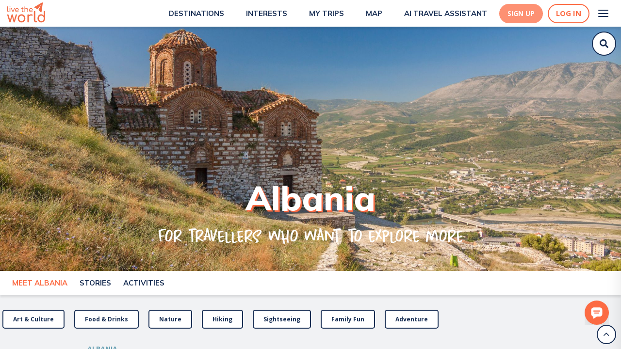

--- FILE ---
content_type: text/html; charset=utf-8
request_url: https://www.livetheworld.com/albania
body_size: 29649
content:
<!DOCTYPE html><html><head><script src="https://www.googleoptimize.com/optimize.js?id=OPT-MKRQVJ9"></script><script></script><meta charSet="utf-8"/><link rel="icon" href="/Paperplane.svg"/><meta name="theme-color" content="#000000"/><meta name="viewport" content="width=device-width, height=device-height, initial-scale=1.0"/><meta http-equiv="Pragma" content="no-cache"/><meta http-equiv="cache-control" content="no-cache, no-store, must-revalidate"/><link rel="apple-touch-icon" href="/Paperplane.png"/><link rel="manifest" href="/manifest.json"/><link async="" rel="stylesheet" href="https://cdn.jsdelivr.net/npm/semantic-ui@2.4.1/dist/semantic.min.css"/><link href="https://api.mapbox.com/mapbox-gl-js/v2.0.1/mapbox-gl.css" rel="stylesheet"/><link rel="preconnect" href="https://fonts.gstatic.com"/><link rel="preconnect" href="https://fonts.gstatic.com"/><link rel="preconnect" href="https://fonts.gstatic.com"/><meta name="description" content="The best off-the-beaten-path places to visit and must-see things to do, along with local recommendations. All wrapped up in our digital Albania travel guide!"/><title>Top things to do and off-the-beaten path places for Albania</title><meta property="og:title" content="Top things to do and off-the-beaten path places for Albania"/><meta property="og:description" content="The best off-the-beaten-path places to visit and must-see things to do, along with local recommendations. All wrapped up in our digital Albania travel guide!"/><meta property="og:image" content="https://d3w13n53foase7.cloudfront.net/large_Albania_b5eefa9184.jpg"/><meta property="og:image:width" content="2000"/><meta property="og:image:height" content="2000"/><meta property="og:url" content="https://www.livetheworld.com/albania"/><meta property="og:type" content="website"/><link rel="canonical" href="https://www.livetheworld.com/albania"/><meta name="atdlayout" content="regional"/><meta name="next-head-count" content="30"/><link rel="preconnect" href="https://fonts.gstatic.com" crossorigin /><link data-next-font="" rel="preconnect" href="/" crossorigin="anonymous"/><link rel="preload" href="/_next/static/css/a9ae927b3b7b5f3b.css" as="style"/><link rel="stylesheet" href="/_next/static/css/a9ae927b3b7b5f3b.css" data-n-g=""/><link rel="preload" href="/_next/static/css/811252f784a2fe51.css" as="style"/><link rel="stylesheet" href="/_next/static/css/811252f784a2fe51.css" data-n-p=""/><noscript data-n-css=""></noscript><script defer="" nomodule="" src="/_next/static/chunks/polyfills-42372ed130431b0a.js"></script><script src="/_next/static/chunks/webpack-956fcddeb1a7007e.js" defer=""></script><script src="/_next/static/chunks/framework-fdb6562973d1a040.js" defer=""></script><script src="/_next/static/chunks/main-eb6e2972df15dd48.js" defer=""></script><script src="/_next/static/chunks/pages/_app-72453f92bc10abe1.js" defer=""></script><script src="/_next/static/chunks/6659-dbade7665329265f.js" defer=""></script><script src="/_next/static/chunks/2873-8b30c5d3fff7d8ff.js" defer=""></script><script src="/_next/static/chunks/1216-26116b67edc96dff.js" defer=""></script><script src="/_next/static/chunks/5767-efc0e4441b308a21.js" defer=""></script><script src="/_next/static/chunks/2465-fc3c770bde6e110e.js" defer=""></script><script src="/_next/static/chunks/4531-30ad22a8999c4f89.js" defer=""></script><script src="/_next/static/chunks/7863-84da5dff37af84fd.js" defer=""></script><script src="/_next/static/chunks/6778-e3f2587e727d9e4c.js" defer=""></script><script src="/_next/static/chunks/2371-379ec4861c241290.js" defer=""></script><script src="/_next/static/chunks/5553-6e38a9e80fdbd6ce.js" defer=""></script><script src="/_next/static/chunks/2864-0749c03d023f46c0.js" defer=""></script><script src="/_next/static/chunks/5639-c9f336d1b565c42b.js" defer=""></script><script src="/_next/static/chunks/2556-c49e2ce3ce4199c4.js" defer=""></script><script src="/_next/static/chunks/9051-6f3c47def60e7744.js" defer=""></script><script src="/_next/static/chunks/pages/%5Bentity_1%5D/%5B%5B...entity_2%5D%5D-98693a6cdd70e83b.js" defer=""></script><script src="/_next/static/NaHow5f4CpIa-RBQJjJBa/_buildManifest.js" defer=""></script><script src="/_next/static/NaHow5f4CpIa-RBQJjJBa/_ssgManifest.js" defer=""></script><style data-styled="" data-styled-version="5.0.0">.KBcfR .Toastify__toast{background:#669FB2;color:#FFF;border-radius:5px;font-family:Open Sans;font-weight:normal;font-size:12px;z-index:100;display:-webkit-inline-box;display:-webkit-inline-flex;display:-ms-inline-flexbox;display:inline-flex;max-width:320px;float:right;margin:5px;}
.KBcfR .Toastify__toast-body{padding:0px 15px;}
.KBcfR .Toastify__close-button{float:right;margin:5px;}
data-styled.g22[id="sc-1b419c0d-10"]{content:"KBcfR,"}
.iPKGEM{display:-webkit-box;display:-webkit-flex;display:-ms-flexbox;display:flex;-webkit-box-pack:center;-webkit-justify-content:center;-ms-flex-pack:center;justify-content:center;-webkit-align-items:center;-webkit-box-align:center;-ms-flex-align:center;align-items:center;outline:none;border-style:solid;border-color:#FD9173;border-bottom-left-radius:50px;border-bottom-right-radius:50px;border-top-left-radius:50px;border-top-right-radius:50px;background-color:#FD9173;height:40px;color:#FFF;cursor:pointer;padding:5px 15px;margin:15px 5px;text-align:center;font-size:14px;font-weight:700;font-family:Open Sans;-webkit-transition:0.3s;transition:0.3s;text-transform:uppercase;width:-webkit-fit-content;width:-moz-fit-content;width:fit-content;-webkit-text-decoration:none;text-decoration:none;}
.iPKGEM:hover{background-color:#FC6B43;border-color:#FC6B43;color:#FFF;box-shadow:0px 4px 15px rgba(247,79,32,0.5);}
data-styled.g24[id="sc-1b419c0d-12"]{content:"iPKGEM,"}
.eqmwGs{position:inherit;top:unset;right:unset;background-color:unset;font-family:Mulish;color:#192F54;font-size:36px;line-height:40px;font-weight:900;margin:20px 0 5px;text-transform:uppercase;padding:0px 15px 0px 0px;text-align:left;}
@media (max-width:768px){.eqmwGs{font-size:30px;line-height:36px;margin:20px 0 5px;}}
data-styled.g31[id="sc-1b419c0d-19"]{content:"eqmwGs,"}
.cbkirl{position:relative;color:#669FB2;font-size:1.25em;font-weight:600;font-family:Mulish;text-align:left;margin:0;padding:0 0 15px;text-transform:unset;}
@media (min-width:1025px){.cbkirl{font-size:1.75em;}}
data-styled.g32[id="sc-1b419c0d-20"]{content:"cbkirl,"}
.QbPRL{position:relative;top:-50px;}
data-styled.g33[id="sc-1b419c0d-21"]{content:"QbPRL,"}
.gvgIHt{background-color:white;padding-bottom:0px;position:fixed;margin-top:0;overflow-y:scroll;overflow-x:hidden;height:100vh;width:100%;z-index:10;}
@media (min-width:1025px){.gvgIHt{padding-bottom:50px;}}
data-styled.g34[id="sc-1b419c0d-22"]{content:"gvgIHt,"}
.QsJa-d{position:relative;}
data-styled.g35[id="sc-1b419c0d-23"]{content:"QsJa-d,"}
.bMZzpl{color:inherit;-webkit-text-decoration:none !important;text-decoration:none !important;font-weight:inherit;padding-top:0;padding-left:0;text-align:unset;}
.bMZzpl:hover{color:inherit;-webkit-text-decoration:underline;text-decoration:underline;}
data-styled.g37[id="sc-1b419c0d-25"]{content:"bMZzpl,"}
.gKWVyc{height:100vh;display:-webkit-box;display:-webkit-flex;display:-ms-flexbox;display:flex;-webkit-flex-direction:column;-ms-flex-direction:column;flex-direction:column;-webkit-box-flex:1;-webkit-flex-grow:1;-ms-flex-positive:1;flex-grow:1;overflow:hidden;box-shadow:'0px 4px 4px rgba(0, 0, 0, 0.1)';}
data-styled.g90[id="sc-f3206a91-0"]{content:"gKWVyc,"}
.dIzkhE{-webkit-overflow-y:scroll;overflow-y:scroll;overflow-x:hidden;max-width:none;margin:0 auto;width:100%;box-sizing:border-box;background:white;width:100%;position:initial;}
data-styled.g91[id="sc-f3206a91-1"]{content:"dIzkhE,"}
.gUIPdx{display:-webkit-box;display:-webkit-flex;display:-ms-flexbox;display:flex;-webkit-align-items:center;-webkit-box-align:center;-ms-flex-align:center;align-items:center;-webkit-box-pack:center;-webkit-justify-content:center;-ms-flex-pack:center;justify-content:center;-webkit-align-content:center;-ms-flex-line-pack:center;align-content:center;height:40px;width:40px;border-radius:50%;border:2px solid #192F54;position:absolute;bottom:10px;right:10px;z-index:9999;background-color:#FFF;}
.gUIPdx:hover{cursor:pointer;}
data-styled.g100[id="sc-f3206a91-10"]{content:"gUIPdx,"}
.gURlHG{height:20px;width:20px;}
data-styled.g101[id="sc-f3206a91-11"]{content:"gURlHG,"}
.hYPuan{margin:20px 0;display:-webkit-box;display:-webkit-flex;display:-ms-flexbox;display:flex;z-index:99;}
data-styled.g252[id="sc-76333519-20"]{content:"hYPuan,"}
.hYXQEw{cursor:pointer;width:15px;height:15px;}
data-styled.g253[id="sc-76333519-21"]{content:"hYXQEw,"}
.hZgniF{display:-webkit-box;display:-webkit-flex;display:-ms-flexbox;display:flex;margin-right:40px;-webkit-flex-direction:column;-ms-flex-direction:column;flex-direction:column;}
.hZgniF:last-child{margin-right:0px;}
data-styled.g254[id="sc-76333519-22"]{content:"hZgniF,"}
.kxEJdQ{display:-webkit-box;display:-webkit-flex;display:-ms-flexbox;display:flex;-webkit-flex-direction:column;-ms-flex-direction:column;flex-direction:column;-webkit-box-pack:space-evenly;-webkit-justify-content:space-evenly;-ms-flex-pack:space-evenly;justify-content:space-evenly;width:40px;height:40px;background:transparent;border:none;cursor:pointer;padding:8px;}
.kxEJdQ:focus{outline:none;}
.kxEJdQ span{width:21px;height:2px;background:#192F54;border-radius:10px;-webkit-transition:all 0.5s linear;transition:all 0.5s linear;position:relative;-webkit-transform-origin:1px;-ms-transform-origin:1px;transform-origin:1px;}
.kxEJdQ span:first-child{-webkit-transform:rotate(0);-ms-transform:rotate(0);transform:rotate(0);}
.kxEJdQ span:nth-child(2){opacity:1;-webkit-transform:translateX(0);-ms-transform:translateX(0);transform:translateX(0);}
.kxEJdQ span:nth-child(3){-webkit-transform:rotate(0);-ms-transform:rotate(0);transform:rotate(0);}
data-styled.g308[id="sc-bdf0c84e-0"]{content:"kxEJdQ,"}
.bKCQmb{-webkit-align-items:flex-start;-webkit-box-align:flex-start;-ms-flex-align:flex-start;align-items:flex-start;}
@media (max-width:425px){.bKCQmb{display:none;}}
@media (min-width:1025px){.bKCQmb{display:none;}}
data-styled.g309[id="sc-bdf0c84e-1"]{content:"bKCQmb,"}
.bEOhay{position:fixed;background:url(/images/Lines.svg);height:100%;top:0;right:0;overflow-y:overlay;overflow-x:hidden;box-shadow:0px 20px 30px rgba(0,0,0,0.1);-webkit-transition:all 500ms ease-in-out;transition:all 500ms ease-in-out;-webkit-transform:translateX(100%);-ms-transform:translateX(100%);transform:translateX(100%);z-index:999;}
@media (max-width:425px){.bEOhay{width:70%;}}
@media (min-width:425px) and (max-width:768px){.bEOhay{width:50%;}}
@media (min-width:768px) and (max-width:1025px){.bEOhay{width:40%;}}
@media (min-width:1025px){.bEOhay{-webkit-box-pack:end;-webkit-justify-content:flex-end;-ms-flex-pack:end;justify-content:flex-end;width:30%;}}
data-styled.g310[id="sc-bdf0c84e-2"]{content:"bEOhay,"}
.dsTdyS{list-style-type:none;padding:0px;margin:0px;margin-top:75px;}
@media (min-width:1025px){.dsTdyS{margin-top:100px;-webkit-align-content:space-between;-ms-flex-line-pack:space-between;align-content:space-between;}}
.dsTdyS li{-webkit-text-decoration:none;text-decoration:none;color:#192F54;font-size:16px;text-align:right;-webkit-align-content:center;-ms-flex-line-pack:center;align-content:center;padding:1.25rem 1.5rem;font-weight:bold;line-height:2rem;-webkit-text-decoration:none;text-decoration:none;-webkit-transition:-webkit-transform 1s ease-in-out;-webkit-transition:transform 1s ease-in-out;transition:transform 1s ease-in-out;-webkit-transform:translateX(100%);-ms-transform:translateX(100%);transform:translateX(100%);cursor:pointer;}
@media (max-width:1025px){.dsTdyS li{font-size:14px;line-height:1rem;padding:20px 0px;}}
.dsTdyS li:hover{-webkit-text-decoration:none;text-decoration:none;color:#669FB2;}
.dsTdyS li a.item{color:#192F54;}
.dsTdyS li a.item:hover{color:#669FB2;}
@media (max-width:1025px){.dsTdyS li:nth-child(2){color:#192F54;}.dsTdyS li:nth-child(2):hover{color:#669FB2;}}
.dsTdyS li:nth-child(10){color:#192F54;}
.dsTdyS li:nth-child(10):hover{color:#669FB2;}
@media (min-width:1025px){.dsTdyS li:first-child{color:#192F54;}.dsTdyS li:first-child:hover{color:#669FB2;}.dsTdyS li:nth-child(8){color:#192F54;}.dsTdyS li:nth-child(8):hover{color:#669FB2;}.dsTdyS li:last-child{padding:1.5rem 2rem;}}
data-styled.g311[id="sc-bdf0c84e-3"]{content:"dsTdyS,"}
.jXGNny{margin:0px 0px -6px 10px;height:30px;width:30px;object-fit:cover;}
@media (max-width:375px){.jXGNny{height:20px;width:20px;}}
data-styled.g314[id="sc-bdf0c84e-6"]{content:"jXGNny,"}
.jYgcZZ{margin:0px 4px;}
@media (min-width:1025px){.jYgcZZ{padding:1.5rem 2rem;margin:0px 6px;}}
data-styled.g317[id="sc-bdf0c84e-9"]{content:"jYgcZZ,"}
.tgOIV{display:-webkit-box;display:-webkit-flex;display:-ms-flexbox;display:flex;-webkit-flex-direction:column;-ms-flex-direction:column;flex-direction:column;-webkit-flex-wrap:nowrap;-ms-flex-wrap:nowrap;flex-wrap:nowrap;-webkit-align-content:space-between;-ms-flex-line-pack:space-between;align-content:space-between;-webkit-box-pack:justify;-webkit-justify-content:space-between;-ms-flex-pack:justify;justify-content:space-between;-webkit-align-items:flex-end;-webkit-box-align:flex-end;-ms-flex-align:flex-end;align-items:flex-end;min-height:85vh;padding:0 10px;}
data-styled.g318[id="sc-bdf0c84e-10"]{content:"tgOIV,"}
.tGevw{display:-webkit-box;display:-webkit-flex;display:-ms-flexbox;display:flex;-webkit-box-pack:end;-webkit-justify-content:flex-end;-ms-flex-pack:end;justify-content:flex-end;-webkit-align-items:center;-webkit-box-align:center;-ms-flex-align:center;align-items:center;color:#192F54;}
.tGevw:hover{color:#669FB2;}
data-styled.g321[id="sc-bdf0c84e-13"]{content:"tGevw,"}
.kmWfwj{display:-webkit-box;display:-webkit-flex;display:-ms-flexbox;display:flex;-webkit-box-pack:center;-webkit-justify-content:center;-ms-flex-pack:center;justify-content:center;}
data-styled.g356[id="sc-ec5111a3-34"]{content:"kmWfwj,"}
.kDyuFR{display:-webkit-box;display:-webkit-flex;display:-ms-flexbox;display:flex;-webkit-box-pack:center;-webkit-justify-content:center;-ms-flex-pack:center;justify-content:center;-webkit-align-items:center;-webkit-box-align:center;-ms-flex-align:center;align-items:center;outline:none;border-style:solid;border-width:2px;border-color:#FC6B43;border-radius:50px;background-color:#fff;height:40px;color:#FC6B43;cursor:pointer;padding:5px 15px;font-size:15px;font-weight:700;font-family:Open Sans;-webkit-transition:0.3s;transition:0.3s;}
.kDyuFR:hover{border-color:#FD9173;color:#FFF;box-shadow:0px 4px 15px rgba(247,79,32,0.5);background-color:#FD9173;}
data-styled.g389[id="sc-ec5111a3-67"]{content:"kDyuFR,"}
.kDGRka{margin-right:10px;display:-webkit-box;display:-webkit-flex;display:-ms-flexbox;display:flex;-webkit-box-pack:center;-webkit-justify-content:center;-ms-flex-pack:center;justify-content:center;-webkit-align-items:center;-webkit-box-align:center;-ms-flex-align:center;align-items:center;outline:none;border-style:solid;border-color:#FD9173;border-radius:50px;background-color:#FD9173;height:40px;color:#FFF;cursor:pointer;padding:5px 15px;text-align:center;font-size:14px;font-weight:700;font-family:Open Sans;-webkit-transition:0.3s;transition:0.3s;}
.kDGRka:hover{background-color:#FC6B43;border-color:#FC6B43;color:#FFF;box-shadow:0px 4px 15px rgba(247,79,32,0.5);}
data-styled.g390[id="sc-ec5111a3-68"]{content:"kDGRka,"}
.eGfgFU{display:-webkit-box;display:-webkit-flex;display:-ms-flexbox;display:flex;-webkit-box-pack:center;-webkit-justify-content:center;-ms-flex-pack:center;justify-content:center;-webkit-align-items:center;-webkit-box-align:center;-ms-flex-align:center;align-items:center;margin:auto;width:100%;z-index:1000;position:-webkit-sticky;position:sticky;-webkit-transition:all 0.3s;transition:all 0.3s;top:0;background-color:white;box-shadow:0px 4px 4px rgba(0,0,0,0.1);display:-webkit-box;display:-webkit-flex;display:-ms-flexbox;display:flex;}
data-styled.g397[id="sc-321b0157-4"]{content:"eGfgFU,"}
.jmAcql{display:-webkit-box;display:-webkit-flex;display:-ms-flexbox;display:flex;-webkit-box-pack:space-evenly;-webkit-justify-content:space-evenly;-ms-flex-pack:space-evenly;justify-content:space-evenly;background-color:#ffffff;width:100%;height:55px;padding:0 15px;background-color:#ffffff;-webkit-box-pack:justify;-webkit-justify-content:space-between;-ms-flex-pack:justify;justify-content:space-between;}
data-styled.g398[id="sc-321b0157-5"]{content:"jmAcql,"}
.fQpkdL{display:-webkit-box;display:-webkit-flex;display:-ms-flexbox;display:flex;-webkit-align-items:center;-webkit-box-align:center;-ms-flex-align:center;align-items:center;cursor:pointer;-webkit-text-decoration:none;text-decoration:none;margin-left:20px;}
.fQpkdL:hover{-webkit-text-decoration:none;text-decoration:none;}
@media (max-width:1100px){.fQpkdL{-webkit-flex-direction:column;-ms-flex-direction:column;flex-direction:column;}}
data-styled.g399[id="sc-321b0157-6"]{content:"fQpkdL,"}
.hRvGZ{font-family:Mulish;font-weight:700;font-size:15px;line-height:24px;margin-left:5px;text-transform:uppercase;color:#192F54;}
.hRvGZ:hover{color:#FC6B43;}
data-styled.g400[id="sc-321b0157-7"]{content:"hRvGZ,"}
.fQOzQm{display:-webkit-box;display:-webkit-flex;display:-ms-flexbox;display:flex;-webkit-align-items:center;-webkit-box-align:center;-ms-flex-align:center;align-items:center;}
data-styled.g402[id="sc-321b0157-9"]{content:"fQOzQm,"}
.kDvgLi{display:-webkit-box;display:-webkit-flex;display:-ms-flexbox;display:flex;-webkit-box-pack:end;-webkit-justify-content:flex-end;-ms-flex-pack:end;justify-content:flex-end;-webkit-align-items:center;-webkit-box-align:center;-ms-flex-align:center;align-items:center;}
data-styled.g403[id="sc-321b0157-10"]{content:"kDvgLi,"}
.kDUwxJ{display:-webkit-box;display:-webkit-flex;display:-ms-flexbox;display:flex;-webkit-align-items:center;-webkit-box-align:center;-ms-flex-align:center;align-items:center;-webkit-box-pack:end;-webkit-justify-content:flex-end;-ms-flex-pack:end;justify-content:flex-end;margin-left:25px;}
data-styled.g406[id="sc-321b0157-13"]{content:"kDUwxJ,"}
.dqfbhL{height:100%;display:-webkit-box;display:-webkit-flex;display:-ms-flexbox;display:flex;-webkit-box-pack:start;-webkit-justify-content:flex-start;-ms-flex-pack:start;justify-content:flex-start;margin-top:5px;}
data-styled.g415[id="sc-b103e67b-1"]{content:"dqfbhL,"}
.fdtoRK{height:42px;line-height:30px;outline:0;border:0;font-size:14px;border-radius:20px;padding:0 20px;margin:0;-moz-appearance:none;-webkit-appearance:none;-webkit-appearance:none;-moz-appearance:none;appearance:none;width:100%;display:none;}
data-styled.g422[id="sc-c6b4add1-0"]{content:"fdtoRK,"}
.cBXale{display:-webkit-box;display:-webkit-flex;display:-ms-flexbox;display:flex;box-sizing:border-box;-webkit-flex-direction:column;-ms-flex-direction:column;flex-direction:column;-webkit-box-flex:0;-webkit-flex-grow:0;-ms-flex-positive:0;flex-grow:0;-webkit-box-pack:start;-webkit-justify-content:flex-start;-ms-flex-pack:start;justify-content:flex-start;-webkit-align-items:stretch;-webkit-box-align:stretch;-ms-flex-align:stretch;align-items:stretch;width:100%;height:auto;padding:0;margin:0;-webkit-flex-wrap:no-wrap;-ms-flex-wrap:no-wrap;flex-wrap:no-wrap;background-color:none;border-radius:none;z-index:none;box-shadow:none;position:absolute;}
data-styled.g426[id="sc-64d5fe8c-0"]{content:"cBXale,"}
.gKkljd{width:50px;height:50px;box-sizing:border-box;border-radius:50px;border:2px solid #192F54;padding:5px;background:#FFF;-webkit-transition:all 0.5s;transition:all 0.5s;display:-webkit-box;display:-webkit-flex;display:-ms-flexbox;display:flex;-webkit-box-pack:center;-webkit-justify-content:center;-ms-flex-pack:center;justify-content:center;-webkit-align-items:center;-webkit-box-align:center;-ms-flex-align:center;align-items:center;-webkit-flex-direction:column;-ms-flex-direction:column;flex-direction:column;}
data-styled.g441[id="sc-544e20da-12"]{content:"gKkljd,"}
.gPkizX{display:-webkit-box;display:-webkit-flex;display:-ms-flexbox;display:flex;width:100%;-webkit-align-content:center;-ms-flex-line-pack:center;align-content:center;-webkit-box-pack:center;-webkit-justify-content:center;-ms-flex-pack:center;justify-content:center;-webkit-align-items:center;-webkit-box-align:center;-ms-flex-align:center;align-items:center;}
data-styled.g442[id="sc-544e20da-13"]{content:"gPkizX,"}
.fjIldb{height:1.25rem;width:1.25rem;fill:#192F54;z-index:10;-webkit-animation:fLRwcH 1s linear;animation:fLRwcH 1s linear;}
data-styled.g443[id="sc-544e20da-14"]{content:"fjIldb,"}
.jYGszG{padding:15px 30px 35px;background-color:transparent;margin-top:15px;}
@media (min-width:1025px){.jYGszG{padding:25px 180px 45px;}}
data-styled.g488[id="sc-22e4c564-3"]{content:"jYGszG,"}
.hwnGCf{padding-top:5px;padding-bottom:0;background-color:transparent;visibility:hidden;}
data-styled.g490[id="sc-22e4c564-5"]{content:"hwnGCf,"}
.JNija{font-family:Open Sans;font-weight:700;font-size:12px;line-height:24px;text-transform:uppercase;-webkit-text-decoration:none;text-decoration:none;color:#669FB2;cursor:default !important;font-style:inherit;font-weight:700;}
.JNija:hover{color:inherit;}
@media (min-width:1025px){.JNija{font-size:14px;}}
data-styled.g580[id="sc-aba98fa1-9"]{content:"JNija,"}
.ebiOgI{-webkit-align-items:center;-webkit-box-align:center;-ms-flex-align:center;align-items:center;display:-webkit-box;display:-webkit-flex;display:-ms-flexbox;display:flex;-webkit-flex-wrap:wrap;-ms-flex-wrap:wrap;flex-wrap:wrap;background-color:rgba(197,203,212,0.25);padding:15px 30px;}
@media (min-width:1025px){.ebiOgI{padding:25px 180px;}}
data-styled.g582[id="sc-aba98fa1-11"]{content:"ebiOgI,"}
.bKYYjv{display:-webkit-box;display:-webkit-flex;display:-ms-flexbox;display:flex;z-index:999;-webkit-transition:all 0.5s;transition:all 0.5s;top:60px;right:10px;position:fixed;-webkit-box-pack:end;-webkit-justify-content:flex-end;-ms-flex-pack:end;justify-content:flex-end;width:50px;}
@media (min-width:1025px){.bKYYjv{top:65px;}}
@media(min-width:768px)and (max-width:1025px){}
@media(max-width:768px){.bKYYjv{width:50px;top:60px;right:5px;}}
@media (max-width:768px){.bKYYjv{width:50px;top:60px;right:5px;}}
.bKYYjv.onboardingInput{background-color:white;border-radius:30px;box-shadow:0px 4px 4px rgba(0,0,0,0.05);position:relative;width:100%;}
@media (min-width:1025px){.bKYYjv.onboardingInput{-webkit-box-pack:inherit;-webkit-justify-content:inherit;-ms-flex-pack:inherit;justify-content:inherit;}}
@media (max-width:1025px){.bKYYjv.onboardingInput{top:0px;}}
data-styled.g583[id="sc-a0adc07e-0"]{content:"bKYYjv,"}
.fWwJiP{display:-webkit-box;display:-webkit-flex;display:-ms-flexbox;display:flex;position:fixed;right:25px;bottom:45px;z-index:9999999999 !important;}
@media (max-width:575px){.fWwJiP{right:10px;bottom:45px;}}
data-styled.g609[id="sc-40de9174-1"]{content:"fWwJiP,"}
.fWFfMY{cursor:pointer;}
data-styled.g610[id="sc-40de9174-2"]{content:"fWFfMY,"}
.dUkJzN{width:50px;height:50px;}
data-styled.g638[id="sc-40de9174-30"]{content:"dUkJzN,"}
@-webkit-keyframes fLRwcH{from{opacity:0;}to{opacity:1;}}
@keyframes fLRwcH{from{opacity:0;}to{opacity:1;}}
data-styled.g639[id="sc-keyframes-fLRwcH"]{content:"fLRwcH,"}
.gZfMse{background-image:url(https://d3w13n53foase7.cloudfront.net/large_Albania_b5eefa9184.jpg);background-size:cover;background-position:center;object-fit:cover;top:0;left:0;height:70vh;width:100vw;display:-webkit-box;display:-webkit-flex;display:-ms-flexbox;display:flex;-webkit-flex-direction:column;-ms-flex-direction:column;flex-direction:column;-webkit-flex-wrap:nowrap;-ms-flex-wrap:nowrap;flex-wrap:nowrap;-webkit-align-content:center;-ms-flex-line-pack:center;align-content:center;-webkit-box-pack:end;-webkit-justify-content:flex-end;-ms-flex-pack:end;justify-content:flex-end;-webkit-align-items:center;-webkit-box-align:center;-ms-flex-align:center;align-items:center;}
data-styled.g709[id="sc-5772d3b7-0"]{content:"gZfMse,"}
.kzCXkK{padding-bottom:15%;text-align:center;display:-webkit-box;display:-webkit-flex;display:-ms-flexbox;display:flex;-webkit-flex-direction:column;-ms-flex-direction:column;flex-direction:column;-webkit-flex-wrap:nowrap;-ms-flex-wrap:nowrap;flex-wrap:nowrap;-webkit-align-content:center;-ms-flex-line-pack:center;align-content:center;-webkit-box-pack:center;-webkit-justify-content:center;-ms-flex-pack:center;justify-content:center;-webkit-align-items:center;-webkit-box-align:center;-ms-flex-align:center;align-items:center;padding:0 50px 50px;}
data-styled.g710[id="sc-5772d3b7-1"]{content:"kzCXkK,"}
.FvuHX{color:#FFF !important;font-size:3.5em;padding:0 15px;font-weight:800;font-family:Mulish;line-height:1.5;text-shadow:3px 3px 1px #FC6B43;-moz-text-shadow:3px 3px 1px #FC6B43;-webkit-text-shadow:3px 3px 1px #FC6B43;text-transform:capitalize;}
.FvuHX p{margin:0 !important;}
@media (min-width:1025px){.FvuHX{font-size:5em;}}
data-styled.g711[id="sc-5772d3b7-2"]{content:"FvuHX,"}
.bozKhT{font-family:HomeEducation-Regular;font-size:2.5em;color:#FFF;margin-bottom:15px;}
@media (min-width:1025px){.bozKhT{font-size:3.5em;}}
data-styled.g712[id="sc-5772d3b7-3"]{content:"bozKhT,"}
.ghltWH{margin-right:5px;}
data-styled.g716[id="sc-e221618b-0"]{content:"ghltWH,"}
.hNpPJS{background-color:transparent;padding:20px 30px 15px 30px;}
@media (min-width:1025px){.hNpPJS{padding:25px 180px;}}
data-styled.g717[id="sc-e221618b-1"]{content:"hNpPJS,"}
.eHkfIo{border-radius:10px;display:-webkit-box;display:-webkit-flex;display:-ms-flexbox;display:flex;-webkit-flex-direction:column;-ms-flex-direction:column;flex-direction:column;-webkit-flex-wrap:nowrap;-ms-flex-wrap:nowrap;flex-wrap:nowrap;-webkit-align-content:center;-ms-flex-line-pack:center;align-content:center;-webkit-box-pack:center;-webkit-justify-content:center;-ms-flex-pack:center;justify-content:center;-webkit-align-items:center;-webkit-box-align:center;-ms-flex-align:center;align-items:center;cursor:pointer;}
data-styled.g729[id="sc-3bc1f755-0"]{content:"eHkfIo,"}
.gHPiEL{font-family:Mulish;font-weight:bold;font-size:1em;text-transform:uppercase;color:#669FB2;text-align:center;max-width:225px;padding-top:5px;}
@media (min-width:425px){.gHPiEL{max-width:275px;padding-top:10px;}}
data-styled.g731[id="sc-3bc1f755-2"]{content:"gHPiEL,"}
.hLfJYx{top:50px;height:50px;padding:unset;width:100%;display:-webkit-box;display:-webkit-flex;display:-ms-flexbox;display:flex;-webkit-flex-direction:row;-ms-flex-direction:row;flex-direction:row;-webkit-flex-wrap:nowrap;-ms-flex-wrap:nowrap;flex-wrap:nowrap;-webkit-align-content:center;-ms-flex-line-pack:center;align-content:center;-webkit-box-pack:start;-webkit-justify-content:flex-start;-ms-flex-pack:start;justify-content:flex-start;-webkit-align-items:center;-webkit-box-align:center;-ms-flex-align:center;align-items:center;overflow-x:scroll;position:relative;position:relative;z-index:998;background-color:white;box-shadow:0px 4px 4px rgba(0,0,0,0.1);}
@media (max-width:425px){.hLfJYx{-webkit-flex-direction:row;-ms-flex-direction:row;flex-direction:row;-webkit-box-pack:start;-webkit-justify-content:flex-start;-ms-flex-pack:start;justify-content:flex-start;-webkit-align-items:center;-webkit-box-align:center;-ms-flex-align:center;align-items:center;padding:unset;}}
data-styled.g877[id="sc-d5251b0-0"]{content:"hLfJYx,"}
.fMzPn{font-family:Mulish;font-weight:700;font-size:15px;line-height:24px;margin-left:5px;text-transform:uppercase;margin-left:25px;cursor:pointer;min-width:-webkit-fit-content;min-width:-moz-fit-content;min-width:fit-content;font-weight:700;color:#FC6B43;}
.fMzPn:hover{color:#FC6B43;}
.fMzPn:hover{color:#FC6B43;}
.fMzPn:active{color:#FC6B43;}
.fMzPn:focus{color:#FC6B43;}
.gQlMhO{font-family:Mulish;font-weight:700;font-size:15px;line-height:24px;margin-left:5px;text-transform:uppercase;margin-left:25px;cursor:pointer;min-width:-webkit-fit-content;min-width:-moz-fit-content;min-width:fit-content;font-weight:700;color:#192F54;}
.gQlMhO:hover{color:#FC6B43;}
.gQlMhO:hover{color:#FC6B43;}
.gQlMhO:active{color:#FC6B43;}
.gQlMhO:focus{color:#FC6B43;}
data-styled.g879[id="sc-d5251b0-2"]{content:"fMzPn,gQlMhO,"}
.eHZmsc{-webkit-align-self:flex-start;-ms-flex-item-align:start;align-self:flex-start;}
data-styled.g882[id="sc-a0dff88c-0"]{content:"eHZmsc,"}
.jpBkIa{font-family:Mulish;color:#192F54;font-size:36px;line-height:40px;font-weight:900;margin:0 0 10px 0;text-transform:uppercase;text-align:center;padding:0px;}
@media (max-width:768px){.jpBkIa{font-size:30px;line-height:36px;}}
data-styled.g883[id="sc-a0dff88c-1"]{content:"jpBkIa,"}
.eIqfAu{padding:25px 180px 0px;-webkit-box-pack:center;-webkit-justify-content:center;-ms-flex-pack:center;justify-content:center;display:-webkit-box;display:-webkit-flex;display:-ms-flexbox;display:flex;-webkit-flex-direction:column;-ms-flex-direction:column;flex-direction:column;}
@media (max-width:1025px){.eIqfAu{padding:30px;}}
data-styled.g884[id="sc-a0dff88c-2"]{content:"eIqfAu,"}
.eIPvmV{display:-webkit-box;display:-webkit-flex;display:-ms-flexbox;display:flex;-webkit-box-pack:center;-webkit-justify-content:center;-ms-flex-pack:center;justify-content:center;margin-top:-155px;padding-bottom:100px;z-index:9;}
data-styled.g887[id="sc-a0dff88c-5"]{content:"eIPvmV,"}
</style><style data-href="https://fonts.googleapis.com/css2?family=Mulish:wght@400;600;700;800&display=swap">@font-face{font-family:'Mulish';font-style:normal;font-weight:400;font-display:swap;src:url(https://fonts.gstatic.com/l/font?kit=1Ptyg83HX_SGhgqO0yLcmjzUAuWexZNRwaM&skey=9f5b077cc22e75c7&v=v18) format('woff')}@font-face{font-family:'Mulish';font-style:normal;font-weight:600;font-display:swap;src:url(https://fonts.gstatic.com/l/font?kit=1Ptyg83HX_SGhgqO0yLcmjzUAuWexU1WwaM&skey=9f5b077cc22e75c7&v=v18) format('woff')}@font-face{font-family:'Mulish';font-style:normal;font-weight:700;font-display:swap;src:url(https://fonts.gstatic.com/l/font?kit=1Ptyg83HX_SGhgqO0yLcmjzUAuWexXRWwaM&skey=9f5b077cc22e75c7&v=v18) format('woff')}@font-face{font-family:'Mulish';font-style:normal;font-weight:800;font-display:swap;src:url(https://fonts.gstatic.com/l/font?kit=1Ptyg83HX_SGhgqO0yLcmjzUAuWexRNWwaM&skey=9f5b077cc22e75c7&v=v18) format('woff')}@font-face{font-family:'Mulish';font-style:normal;font-weight:400;font-display:swap;src:url(https://fonts.gstatic.com/s/mulish/v18/1Ptvg83HX_SGhgqk0gotYKNnBcif.woff2) format('woff2');unicode-range:U+0460-052F,U+1C80-1C8A,U+20B4,U+2DE0-2DFF,U+A640-A69F,U+FE2E-FE2F}@font-face{font-family:'Mulish';font-style:normal;font-weight:400;font-display:swap;src:url(https://fonts.gstatic.com/s/mulish/v18/1Ptvg83HX_SGhgqk2wotYKNnBcif.woff2) format('woff2');unicode-range:U+0301,U+0400-045F,U+0490-0491,U+04B0-04B1,U+2116}@font-face{font-family:'Mulish';font-style:normal;font-weight:400;font-display:swap;src:url(https://fonts.gstatic.com/s/mulish/v18/1Ptvg83HX_SGhgqk0AotYKNnBcif.woff2) format('woff2');unicode-range:U+0102-0103,U+0110-0111,U+0128-0129,U+0168-0169,U+01A0-01A1,U+01AF-01B0,U+0300-0301,U+0303-0304,U+0308-0309,U+0323,U+0329,U+1EA0-1EF9,U+20AB}@font-face{font-family:'Mulish';font-style:normal;font-weight:400;font-display:swap;src:url(https://fonts.gstatic.com/s/mulish/v18/1Ptvg83HX_SGhgqk0QotYKNnBcif.woff2) format('woff2');unicode-range:U+0100-02BA,U+02BD-02C5,U+02C7-02CC,U+02CE-02D7,U+02DD-02FF,U+0304,U+0308,U+0329,U+1D00-1DBF,U+1E00-1E9F,U+1EF2-1EFF,U+2020,U+20A0-20AB,U+20AD-20C0,U+2113,U+2C60-2C7F,U+A720-A7FF}@font-face{font-family:'Mulish';font-style:normal;font-weight:400;font-display:swap;src:url(https://fonts.gstatic.com/s/mulish/v18/1Ptvg83HX_SGhgqk3wotYKNnBQ.woff2) format('woff2');unicode-range:U+0000-00FF,U+0131,U+0152-0153,U+02BB-02BC,U+02C6,U+02DA,U+02DC,U+0304,U+0308,U+0329,U+2000-206F,U+20AC,U+2122,U+2191,U+2193,U+2212,U+2215,U+FEFF,U+FFFD}@font-face{font-family:'Mulish';font-style:normal;font-weight:600;font-display:swap;src:url(https://fonts.gstatic.com/s/mulish/v18/1Ptvg83HX_SGhgqk0gotYKNnBcif.woff2) format('woff2');unicode-range:U+0460-052F,U+1C80-1C8A,U+20B4,U+2DE0-2DFF,U+A640-A69F,U+FE2E-FE2F}@font-face{font-family:'Mulish';font-style:normal;font-weight:600;font-display:swap;src:url(https://fonts.gstatic.com/s/mulish/v18/1Ptvg83HX_SGhgqk2wotYKNnBcif.woff2) format('woff2');unicode-range:U+0301,U+0400-045F,U+0490-0491,U+04B0-04B1,U+2116}@font-face{font-family:'Mulish';font-style:normal;font-weight:600;font-display:swap;src:url(https://fonts.gstatic.com/s/mulish/v18/1Ptvg83HX_SGhgqk0AotYKNnBcif.woff2) format('woff2');unicode-range:U+0102-0103,U+0110-0111,U+0128-0129,U+0168-0169,U+01A0-01A1,U+01AF-01B0,U+0300-0301,U+0303-0304,U+0308-0309,U+0323,U+0329,U+1EA0-1EF9,U+20AB}@font-face{font-family:'Mulish';font-style:normal;font-weight:600;font-display:swap;src:url(https://fonts.gstatic.com/s/mulish/v18/1Ptvg83HX_SGhgqk0QotYKNnBcif.woff2) format('woff2');unicode-range:U+0100-02BA,U+02BD-02C5,U+02C7-02CC,U+02CE-02D7,U+02DD-02FF,U+0304,U+0308,U+0329,U+1D00-1DBF,U+1E00-1E9F,U+1EF2-1EFF,U+2020,U+20A0-20AB,U+20AD-20C0,U+2113,U+2C60-2C7F,U+A720-A7FF}@font-face{font-family:'Mulish';font-style:normal;font-weight:600;font-display:swap;src:url(https://fonts.gstatic.com/s/mulish/v18/1Ptvg83HX_SGhgqk3wotYKNnBQ.woff2) format('woff2');unicode-range:U+0000-00FF,U+0131,U+0152-0153,U+02BB-02BC,U+02C6,U+02DA,U+02DC,U+0304,U+0308,U+0329,U+2000-206F,U+20AC,U+2122,U+2191,U+2193,U+2212,U+2215,U+FEFF,U+FFFD}@font-face{font-family:'Mulish';font-style:normal;font-weight:700;font-display:swap;src:url(https://fonts.gstatic.com/s/mulish/v18/1Ptvg83HX_SGhgqk0gotYKNnBcif.woff2) format('woff2');unicode-range:U+0460-052F,U+1C80-1C8A,U+20B4,U+2DE0-2DFF,U+A640-A69F,U+FE2E-FE2F}@font-face{font-family:'Mulish';font-style:normal;font-weight:700;font-display:swap;src:url(https://fonts.gstatic.com/s/mulish/v18/1Ptvg83HX_SGhgqk2wotYKNnBcif.woff2) format('woff2');unicode-range:U+0301,U+0400-045F,U+0490-0491,U+04B0-04B1,U+2116}@font-face{font-family:'Mulish';font-style:normal;font-weight:700;font-display:swap;src:url(https://fonts.gstatic.com/s/mulish/v18/1Ptvg83HX_SGhgqk0AotYKNnBcif.woff2) format('woff2');unicode-range:U+0102-0103,U+0110-0111,U+0128-0129,U+0168-0169,U+01A0-01A1,U+01AF-01B0,U+0300-0301,U+0303-0304,U+0308-0309,U+0323,U+0329,U+1EA0-1EF9,U+20AB}@font-face{font-family:'Mulish';font-style:normal;font-weight:700;font-display:swap;src:url(https://fonts.gstatic.com/s/mulish/v18/1Ptvg83HX_SGhgqk0QotYKNnBcif.woff2) format('woff2');unicode-range:U+0100-02BA,U+02BD-02C5,U+02C7-02CC,U+02CE-02D7,U+02DD-02FF,U+0304,U+0308,U+0329,U+1D00-1DBF,U+1E00-1E9F,U+1EF2-1EFF,U+2020,U+20A0-20AB,U+20AD-20C0,U+2113,U+2C60-2C7F,U+A720-A7FF}@font-face{font-family:'Mulish';font-style:normal;font-weight:700;font-display:swap;src:url(https://fonts.gstatic.com/s/mulish/v18/1Ptvg83HX_SGhgqk3wotYKNnBQ.woff2) format('woff2');unicode-range:U+0000-00FF,U+0131,U+0152-0153,U+02BB-02BC,U+02C6,U+02DA,U+02DC,U+0304,U+0308,U+0329,U+2000-206F,U+20AC,U+2122,U+2191,U+2193,U+2212,U+2215,U+FEFF,U+FFFD}@font-face{font-family:'Mulish';font-style:normal;font-weight:800;font-display:swap;src:url(https://fonts.gstatic.com/s/mulish/v18/1Ptvg83HX_SGhgqk0gotYKNnBcif.woff2) format('woff2');unicode-range:U+0460-052F,U+1C80-1C8A,U+20B4,U+2DE0-2DFF,U+A640-A69F,U+FE2E-FE2F}@font-face{font-family:'Mulish';font-style:normal;font-weight:800;font-display:swap;src:url(https://fonts.gstatic.com/s/mulish/v18/1Ptvg83HX_SGhgqk2wotYKNnBcif.woff2) format('woff2');unicode-range:U+0301,U+0400-045F,U+0490-0491,U+04B0-04B1,U+2116}@font-face{font-family:'Mulish';font-style:normal;font-weight:800;font-display:swap;src:url(https://fonts.gstatic.com/s/mulish/v18/1Ptvg83HX_SGhgqk0AotYKNnBcif.woff2) format('woff2');unicode-range:U+0102-0103,U+0110-0111,U+0128-0129,U+0168-0169,U+01A0-01A1,U+01AF-01B0,U+0300-0301,U+0303-0304,U+0308-0309,U+0323,U+0329,U+1EA0-1EF9,U+20AB}@font-face{font-family:'Mulish';font-style:normal;font-weight:800;font-display:swap;src:url(https://fonts.gstatic.com/s/mulish/v18/1Ptvg83HX_SGhgqk0QotYKNnBcif.woff2) format('woff2');unicode-range:U+0100-02BA,U+02BD-02C5,U+02C7-02CC,U+02CE-02D7,U+02DD-02FF,U+0304,U+0308,U+0329,U+1D00-1DBF,U+1E00-1E9F,U+1EF2-1EFF,U+2020,U+20A0-20AB,U+20AD-20C0,U+2113,U+2C60-2C7F,U+A720-A7FF}@font-face{font-family:'Mulish';font-style:normal;font-weight:800;font-display:swap;src:url(https://fonts.gstatic.com/s/mulish/v18/1Ptvg83HX_SGhgqk3wotYKNnBQ.woff2) format('woff2');unicode-range:U+0000-00FF,U+0131,U+0152-0153,U+02BB-02BC,U+02C6,U+02DA,U+02DC,U+0304,U+0308,U+0329,U+2000-206F,U+20AC,U+2122,U+2191,U+2193,U+2212,U+2215,U+FEFF,U+FFFD}</style><style data-href="https://fonts.googleapis.com/css2?family=Open+Sans:ital,wght@0,400;0,700;0,800;1,400&display=swap">@font-face{font-family:'Open Sans';font-style:italic;font-weight:400;font-stretch:normal;font-display:swap;src:url(https://fonts.gstatic.com/l/font?kit=memQYaGs126MiZpBA-UFUIcVXSCEkx2cmqvXlWq8tWZ0Pw86hd0Rk8ZkaVQ&skey=743457fe2cc29280&v=v44) format('woff')}@font-face{font-family:'Open Sans';font-style:normal;font-weight:400;font-stretch:normal;font-display:swap;src:url(https://fonts.gstatic.com/l/font?kit=memSYaGs126MiZpBA-UvWbX2vVnXBbObj2OVZyOOSr4dVJWUgsjZ0C4k&skey=62c1cbfccc78b4b2&v=v44) format('woff')}@font-face{font-family:'Open Sans';font-style:normal;font-weight:700;font-stretch:normal;font-display:swap;src:url(https://fonts.gstatic.com/l/font?kit=memSYaGs126MiZpBA-UvWbX2vVnXBbObj2OVZyOOSr4dVJWUgsg-1y4k&skey=62c1cbfccc78b4b2&v=v44) format('woff')}@font-face{font-family:'Open Sans';font-style:normal;font-weight:800;font-stretch:normal;font-display:swap;src:url(https://fonts.gstatic.com/l/font?kit=memSYaGs126MiZpBA-UvWbX2vVnXBbObj2OVZyOOSr4dVJWUgshZ1y4k&skey=62c1cbfccc78b4b2&v=v44) format('woff')}@font-face{font-family:'Open Sans';font-style:italic;font-weight:400;font-stretch:100%;font-display:swap;src:url(https://fonts.gstatic.com/l/font?kit=memQYaGs126MiZpBA-UFUIcVXSCEkx2cmqvXlWq8tWZ0Pw86hd0Rk8ZkWV0exoMUdjFXmSU_&skey=743457fe2cc29280&v=v44) format('woff');unicode-range:U+0460-052F,U+1C80-1C8A,U+20B4,U+2DE0-2DFF,U+A640-A69F,U+FE2E-FE2F}@font-face{font-family:'Open Sans';font-style:italic;font-weight:400;font-stretch:100%;font-display:swap;src:url(https://fonts.gstatic.com/l/font?kit=memQYaGs126MiZpBA-UFUIcVXSCEkx2cmqvXlWq8tWZ0Pw86hd0Rk8ZkWVQexoMUdjFXmSU_&skey=743457fe2cc29280&v=v44) format('woff');unicode-range:U+0301,U+0400-045F,U+0490-0491,U+04B0-04B1,U+2116}@font-face{font-family:'Open Sans';font-style:italic;font-weight:400;font-stretch:100%;font-display:swap;src:url(https://fonts.gstatic.com/l/font?kit=memQYaGs126MiZpBA-UFUIcVXSCEkx2cmqvXlWq8tWZ0Pw86hd0Rk8ZkWVwexoMUdjFXmSU_&skey=743457fe2cc29280&v=v44) format('woff');unicode-range:U+1F00-1FFF}@font-face{font-family:'Open Sans';font-style:italic;font-weight:400;font-stretch:100%;font-display:swap;src:url(https://fonts.gstatic.com/l/font?kit=memQYaGs126MiZpBA-UFUIcVXSCEkx2cmqvXlWq8tWZ0Pw86hd0Rk8ZkWVMexoMUdjFXmSU_&skey=743457fe2cc29280&v=v44) format('woff');unicode-range:U+0370-0377,U+037A-037F,U+0384-038A,U+038C,U+038E-03A1,U+03A3-03FF}@font-face{font-family:'Open Sans';font-style:italic;font-weight:400;font-stretch:100%;font-display:swap;src:url(https://fonts.gstatic.com/l/font?kit=memQYaGs126MiZpBA-UFUIcVXSCEkx2cmqvXlWq8tWZ0Pw86hd0Rk8ZkWVIexoMUdjFXmSU_&skey=743457fe2cc29280&v=v44) format('woff');unicode-range:U+0307-0308,U+0590-05FF,U+200C-2010,U+20AA,U+25CC,U+FB1D-FB4F}@font-face{font-family:'Open Sans';font-style:italic;font-weight:400;font-stretch:100%;font-display:swap;src:url(https://fonts.gstatic.com/l/font?kit=memQYaGs126MiZpBA-UFUIcVXSCEkx2cmqvXlWq8tWZ0Pw86hd0Rk8ZkWSwexoMUdjFXmSU_&skey=743457fe2cc29280&v=v44) format('woff');unicode-range:U+0302-0303,U+0305,U+0307-0308,U+0310,U+0312,U+0315,U+031A,U+0326-0327,U+032C,U+032F-0330,U+0332-0333,U+0338,U+033A,U+0346,U+034D,U+0391-03A1,U+03A3-03A9,U+03B1-03C9,U+03D1,U+03D5-03D6,U+03F0-03F1,U+03F4-03F5,U+2016-2017,U+2034-2038,U+203C,U+2040,U+2043,U+2047,U+2050,U+2057,U+205F,U+2070-2071,U+2074-208E,U+2090-209C,U+20D0-20DC,U+20E1,U+20E5-20EF,U+2100-2112,U+2114-2115,U+2117-2121,U+2123-214F,U+2190,U+2192,U+2194-21AE,U+21B0-21E5,U+21F1-21F2,U+21F4-2211,U+2213-2214,U+2216-22FF,U+2308-230B,U+2310,U+2319,U+231C-2321,U+2336-237A,U+237C,U+2395,U+239B-23B7,U+23D0,U+23DC-23E1,U+2474-2475,U+25AF,U+25B3,U+25B7,U+25BD,U+25C1,U+25CA,U+25CC,U+25FB,U+266D-266F,U+27C0-27FF,U+2900-2AFF,U+2B0E-2B11,U+2B30-2B4C,U+2BFE,U+3030,U+FF5B,U+FF5D,U+1D400-1D7FF,U+1EE00-1EEFF}@font-face{font-family:'Open Sans';font-style:italic;font-weight:400;font-stretch:100%;font-display:swap;src:url(https://fonts.gstatic.com/l/font?kit=memQYaGs126MiZpBA-UFUIcVXSCEkx2cmqvXlWq8tWZ0Pw86hd0Rk8ZkWT4exoMUdjFXmSU_&skey=743457fe2cc29280&v=v44) format('woff');unicode-range:U+0001-000C,U+000E-001F,U+007F-009F,U+20DD-20E0,U+20E2-20E4,U+2150-218F,U+2190,U+2192,U+2194-2199,U+21AF,U+21E6-21F0,U+21F3,U+2218-2219,U+2299,U+22C4-22C6,U+2300-243F,U+2440-244A,U+2460-24FF,U+25A0-27BF,U+2800-28FF,U+2921-2922,U+2981,U+29BF,U+29EB,U+2B00-2BFF,U+4DC0-4DFF,U+FFF9-FFFB,U+10140-1018E,U+10190-1019C,U+101A0,U+101D0-101FD,U+102E0-102FB,U+10E60-10E7E,U+1D2C0-1D2D3,U+1D2E0-1D37F,U+1F000-1F0FF,U+1F100-1F1AD,U+1F1E6-1F1FF,U+1F30D-1F30F,U+1F315,U+1F31C,U+1F31E,U+1F320-1F32C,U+1F336,U+1F378,U+1F37D,U+1F382,U+1F393-1F39F,U+1F3A7-1F3A8,U+1F3AC-1F3AF,U+1F3C2,U+1F3C4-1F3C6,U+1F3CA-1F3CE,U+1F3D4-1F3E0,U+1F3ED,U+1F3F1-1F3F3,U+1F3F5-1F3F7,U+1F408,U+1F415,U+1F41F,U+1F426,U+1F43F,U+1F441-1F442,U+1F444,U+1F446-1F449,U+1F44C-1F44E,U+1F453,U+1F46A,U+1F47D,U+1F4A3,U+1F4B0,U+1F4B3,U+1F4B9,U+1F4BB,U+1F4BF,U+1F4C8-1F4CB,U+1F4D6,U+1F4DA,U+1F4DF,U+1F4E3-1F4E6,U+1F4EA-1F4ED,U+1F4F7,U+1F4F9-1F4FB,U+1F4FD-1F4FE,U+1F503,U+1F507-1F50B,U+1F50D,U+1F512-1F513,U+1F53E-1F54A,U+1F54F-1F5FA,U+1F610,U+1F650-1F67F,U+1F687,U+1F68D,U+1F691,U+1F694,U+1F698,U+1F6AD,U+1F6B2,U+1F6B9-1F6BA,U+1F6BC,U+1F6C6-1F6CF,U+1F6D3-1F6D7,U+1F6E0-1F6EA,U+1F6F0-1F6F3,U+1F6F7-1F6FC,U+1F700-1F7FF,U+1F800-1F80B,U+1F810-1F847,U+1F850-1F859,U+1F860-1F887,U+1F890-1F8AD,U+1F8B0-1F8BB,U+1F8C0-1F8C1,U+1F900-1F90B,U+1F93B,U+1F946,U+1F984,U+1F996,U+1F9E9,U+1FA00-1FA6F,U+1FA70-1FA7C,U+1FA80-1FA89,U+1FA8F-1FAC6,U+1FACE-1FADC,U+1FADF-1FAE9,U+1FAF0-1FAF8,U+1FB00-1FBFF}@font-face{font-family:'Open Sans';font-style:italic;font-weight:400;font-stretch:100%;font-display:swap;src:url(https://fonts.gstatic.com/l/font?kit=memQYaGs126MiZpBA-UFUIcVXSCEkx2cmqvXlWq8tWZ0Pw86hd0Rk8ZkWV8exoMUdjFXmSU_&skey=743457fe2cc29280&v=v44) format('woff');unicode-range:U+0102-0103,U+0110-0111,U+0128-0129,U+0168-0169,U+01A0-01A1,U+01AF-01B0,U+0300-0301,U+0303-0304,U+0308-0309,U+0323,U+0329,U+1EA0-1EF9,U+20AB}@font-face{font-family:'Open Sans';font-style:italic;font-weight:400;font-stretch:100%;font-display:swap;src:url(https://fonts.gstatic.com/l/font?kit=memQYaGs126MiZpBA-UFUIcVXSCEkx2cmqvXlWq8tWZ0Pw86hd0Rk8ZkWV4exoMUdjFXmSU_&skey=743457fe2cc29280&v=v44) format('woff');unicode-range:U+0100-02BA,U+02BD-02C5,U+02C7-02CC,U+02CE-02D7,U+02DD-02FF,U+0304,U+0308,U+0329,U+1D00-1DBF,U+1E00-1E9F,U+1EF2-1EFF,U+2020,U+20A0-20AB,U+20AD-20C0,U+2113,U+2C60-2C7F,U+A720-A7FF}@font-face{font-family:'Open Sans';font-style:italic;font-weight:400;font-stretch:100%;font-display:swap;src:url(https://fonts.gstatic.com/l/font?kit=memQYaGs126MiZpBA-UFUIcVXSCEkx2cmqvXlWq8tWZ0Pw86hd0Rk8ZkWVAexoMUdjFXmQ&skey=743457fe2cc29280&v=v44) format('woff');unicode-range:U+0000-00FF,U+0131,U+0152-0153,U+02BB-02BC,U+02C6,U+02DA,U+02DC,U+0304,U+0308,U+0329,U+2000-206F,U+20AC,U+2122,U+2191,U+2193,U+2212,U+2215,U+FEFF,U+FFFD}@font-face{font-family:'Open Sans';font-style:normal;font-weight:400;font-stretch:100%;font-display:swap;src:url(https://fonts.gstatic.com/s/opensans/v44/memvYaGs126MiZpBA-UvWbX2vVnXBbObj2OVTSKmu0SC55K5gw.woff2) format('woff2');unicode-range:U+0460-052F,U+1C80-1C8A,U+20B4,U+2DE0-2DFF,U+A640-A69F,U+FE2E-FE2F}@font-face{font-family:'Open Sans';font-style:normal;font-weight:400;font-stretch:100%;font-display:swap;src:url(https://fonts.gstatic.com/s/opensans/v44/memvYaGs126MiZpBA-UvWbX2vVnXBbObj2OVTSumu0SC55K5gw.woff2) format('woff2');unicode-range:U+0301,U+0400-045F,U+0490-0491,U+04B0-04B1,U+2116}@font-face{font-family:'Open Sans';font-style:normal;font-weight:400;font-stretch:100%;font-display:swap;src:url(https://fonts.gstatic.com/s/opensans/v44/memvYaGs126MiZpBA-UvWbX2vVnXBbObj2OVTSOmu0SC55K5gw.woff2) format('woff2');unicode-range:U+1F00-1FFF}@font-face{font-family:'Open Sans';font-style:normal;font-weight:400;font-stretch:100%;font-display:swap;src:url(https://fonts.gstatic.com/s/opensans/v44/memvYaGs126MiZpBA-UvWbX2vVnXBbObj2OVTSymu0SC55K5gw.woff2) format('woff2');unicode-range:U+0370-0377,U+037A-037F,U+0384-038A,U+038C,U+038E-03A1,U+03A3-03FF}@font-face{font-family:'Open Sans';font-style:normal;font-weight:400;font-stretch:100%;font-display:swap;src:url(https://fonts.gstatic.com/s/opensans/v44/memvYaGs126MiZpBA-UvWbX2vVnXBbObj2OVTS2mu0SC55K5gw.woff2) format('woff2');unicode-range:U+0307-0308,U+0590-05FF,U+200C-2010,U+20AA,U+25CC,U+FB1D-FB4F}@font-face{font-family:'Open Sans';font-style:normal;font-weight:400;font-stretch:100%;font-display:swap;src:url(https://fonts.gstatic.com/s/opensans/v44/memvYaGs126MiZpBA-UvWbX2vVnXBbObj2OVTVOmu0SC55K5gw.woff2) format('woff2');unicode-range:U+0302-0303,U+0305,U+0307-0308,U+0310,U+0312,U+0315,U+031A,U+0326-0327,U+032C,U+032F-0330,U+0332-0333,U+0338,U+033A,U+0346,U+034D,U+0391-03A1,U+03A3-03A9,U+03B1-03C9,U+03D1,U+03D5-03D6,U+03F0-03F1,U+03F4-03F5,U+2016-2017,U+2034-2038,U+203C,U+2040,U+2043,U+2047,U+2050,U+2057,U+205F,U+2070-2071,U+2074-208E,U+2090-209C,U+20D0-20DC,U+20E1,U+20E5-20EF,U+2100-2112,U+2114-2115,U+2117-2121,U+2123-214F,U+2190,U+2192,U+2194-21AE,U+21B0-21E5,U+21F1-21F2,U+21F4-2211,U+2213-2214,U+2216-22FF,U+2308-230B,U+2310,U+2319,U+231C-2321,U+2336-237A,U+237C,U+2395,U+239B-23B7,U+23D0,U+23DC-23E1,U+2474-2475,U+25AF,U+25B3,U+25B7,U+25BD,U+25C1,U+25CA,U+25CC,U+25FB,U+266D-266F,U+27C0-27FF,U+2900-2AFF,U+2B0E-2B11,U+2B30-2B4C,U+2BFE,U+3030,U+FF5B,U+FF5D,U+1D400-1D7FF,U+1EE00-1EEFF}@font-face{font-family:'Open Sans';font-style:normal;font-weight:400;font-stretch:100%;font-display:swap;src:url(https://fonts.gstatic.com/s/opensans/v44/memvYaGs126MiZpBA-UvWbX2vVnXBbObj2OVTUGmu0SC55K5gw.woff2) format('woff2');unicode-range:U+0001-000C,U+000E-001F,U+007F-009F,U+20DD-20E0,U+20E2-20E4,U+2150-218F,U+2190,U+2192,U+2194-2199,U+21AF,U+21E6-21F0,U+21F3,U+2218-2219,U+2299,U+22C4-22C6,U+2300-243F,U+2440-244A,U+2460-24FF,U+25A0-27BF,U+2800-28FF,U+2921-2922,U+2981,U+29BF,U+29EB,U+2B00-2BFF,U+4DC0-4DFF,U+FFF9-FFFB,U+10140-1018E,U+10190-1019C,U+101A0,U+101D0-101FD,U+102E0-102FB,U+10E60-10E7E,U+1D2C0-1D2D3,U+1D2E0-1D37F,U+1F000-1F0FF,U+1F100-1F1AD,U+1F1E6-1F1FF,U+1F30D-1F30F,U+1F315,U+1F31C,U+1F31E,U+1F320-1F32C,U+1F336,U+1F378,U+1F37D,U+1F382,U+1F393-1F39F,U+1F3A7-1F3A8,U+1F3AC-1F3AF,U+1F3C2,U+1F3C4-1F3C6,U+1F3CA-1F3CE,U+1F3D4-1F3E0,U+1F3ED,U+1F3F1-1F3F3,U+1F3F5-1F3F7,U+1F408,U+1F415,U+1F41F,U+1F426,U+1F43F,U+1F441-1F442,U+1F444,U+1F446-1F449,U+1F44C-1F44E,U+1F453,U+1F46A,U+1F47D,U+1F4A3,U+1F4B0,U+1F4B3,U+1F4B9,U+1F4BB,U+1F4BF,U+1F4C8-1F4CB,U+1F4D6,U+1F4DA,U+1F4DF,U+1F4E3-1F4E6,U+1F4EA-1F4ED,U+1F4F7,U+1F4F9-1F4FB,U+1F4FD-1F4FE,U+1F503,U+1F507-1F50B,U+1F50D,U+1F512-1F513,U+1F53E-1F54A,U+1F54F-1F5FA,U+1F610,U+1F650-1F67F,U+1F687,U+1F68D,U+1F691,U+1F694,U+1F698,U+1F6AD,U+1F6B2,U+1F6B9-1F6BA,U+1F6BC,U+1F6C6-1F6CF,U+1F6D3-1F6D7,U+1F6E0-1F6EA,U+1F6F0-1F6F3,U+1F6F7-1F6FC,U+1F700-1F7FF,U+1F800-1F80B,U+1F810-1F847,U+1F850-1F859,U+1F860-1F887,U+1F890-1F8AD,U+1F8B0-1F8BB,U+1F8C0-1F8C1,U+1F900-1F90B,U+1F93B,U+1F946,U+1F984,U+1F996,U+1F9E9,U+1FA00-1FA6F,U+1FA70-1FA7C,U+1FA80-1FA89,U+1FA8F-1FAC6,U+1FACE-1FADC,U+1FADF-1FAE9,U+1FAF0-1FAF8,U+1FB00-1FBFF}@font-face{font-family:'Open Sans';font-style:normal;font-weight:400;font-stretch:100%;font-display:swap;src:url(https://fonts.gstatic.com/s/opensans/v44/memvYaGs126MiZpBA-UvWbX2vVnXBbObj2OVTSCmu0SC55K5gw.woff2) format('woff2');unicode-range:U+0102-0103,U+0110-0111,U+0128-0129,U+0168-0169,U+01A0-01A1,U+01AF-01B0,U+0300-0301,U+0303-0304,U+0308-0309,U+0323,U+0329,U+1EA0-1EF9,U+20AB}@font-face{font-family:'Open Sans';font-style:normal;font-weight:400;font-stretch:100%;font-display:swap;src:url(https://fonts.gstatic.com/s/opensans/v44/memvYaGs126MiZpBA-UvWbX2vVnXBbObj2OVTSGmu0SC55K5gw.woff2) format('woff2');unicode-range:U+0100-02BA,U+02BD-02C5,U+02C7-02CC,U+02CE-02D7,U+02DD-02FF,U+0304,U+0308,U+0329,U+1D00-1DBF,U+1E00-1E9F,U+1EF2-1EFF,U+2020,U+20A0-20AB,U+20AD-20C0,U+2113,U+2C60-2C7F,U+A720-A7FF}@font-face{font-family:'Open Sans';font-style:normal;font-weight:400;font-stretch:100%;font-display:swap;src:url(https://fonts.gstatic.com/s/opensans/v44/memvYaGs126MiZpBA-UvWbX2vVnXBbObj2OVTS-mu0SC55I.woff2) format('woff2');unicode-range:U+0000-00FF,U+0131,U+0152-0153,U+02BB-02BC,U+02C6,U+02DA,U+02DC,U+0304,U+0308,U+0329,U+2000-206F,U+20AC,U+2122,U+2191,U+2193,U+2212,U+2215,U+FEFF,U+FFFD}@font-face{font-family:'Open Sans';font-style:normal;font-weight:700;font-stretch:100%;font-display:swap;src:url(https://fonts.gstatic.com/s/opensans/v44/memvYaGs126MiZpBA-UvWbX2vVnXBbObj2OVTSKmu0SC55K5gw.woff2) format('woff2');unicode-range:U+0460-052F,U+1C80-1C8A,U+20B4,U+2DE0-2DFF,U+A640-A69F,U+FE2E-FE2F}@font-face{font-family:'Open Sans';font-style:normal;font-weight:700;font-stretch:100%;font-display:swap;src:url(https://fonts.gstatic.com/s/opensans/v44/memvYaGs126MiZpBA-UvWbX2vVnXBbObj2OVTSumu0SC55K5gw.woff2) format('woff2');unicode-range:U+0301,U+0400-045F,U+0490-0491,U+04B0-04B1,U+2116}@font-face{font-family:'Open Sans';font-style:normal;font-weight:700;font-stretch:100%;font-display:swap;src:url(https://fonts.gstatic.com/s/opensans/v44/memvYaGs126MiZpBA-UvWbX2vVnXBbObj2OVTSOmu0SC55K5gw.woff2) format('woff2');unicode-range:U+1F00-1FFF}@font-face{font-family:'Open Sans';font-style:normal;font-weight:700;font-stretch:100%;font-display:swap;src:url(https://fonts.gstatic.com/s/opensans/v44/memvYaGs126MiZpBA-UvWbX2vVnXBbObj2OVTSymu0SC55K5gw.woff2) format('woff2');unicode-range:U+0370-0377,U+037A-037F,U+0384-038A,U+038C,U+038E-03A1,U+03A3-03FF}@font-face{font-family:'Open Sans';font-style:normal;font-weight:700;font-stretch:100%;font-display:swap;src:url(https://fonts.gstatic.com/s/opensans/v44/memvYaGs126MiZpBA-UvWbX2vVnXBbObj2OVTS2mu0SC55K5gw.woff2) format('woff2');unicode-range:U+0307-0308,U+0590-05FF,U+200C-2010,U+20AA,U+25CC,U+FB1D-FB4F}@font-face{font-family:'Open Sans';font-style:normal;font-weight:700;font-stretch:100%;font-display:swap;src:url(https://fonts.gstatic.com/s/opensans/v44/memvYaGs126MiZpBA-UvWbX2vVnXBbObj2OVTVOmu0SC55K5gw.woff2) format('woff2');unicode-range:U+0302-0303,U+0305,U+0307-0308,U+0310,U+0312,U+0315,U+031A,U+0326-0327,U+032C,U+032F-0330,U+0332-0333,U+0338,U+033A,U+0346,U+034D,U+0391-03A1,U+03A3-03A9,U+03B1-03C9,U+03D1,U+03D5-03D6,U+03F0-03F1,U+03F4-03F5,U+2016-2017,U+2034-2038,U+203C,U+2040,U+2043,U+2047,U+2050,U+2057,U+205F,U+2070-2071,U+2074-208E,U+2090-209C,U+20D0-20DC,U+20E1,U+20E5-20EF,U+2100-2112,U+2114-2115,U+2117-2121,U+2123-214F,U+2190,U+2192,U+2194-21AE,U+21B0-21E5,U+21F1-21F2,U+21F4-2211,U+2213-2214,U+2216-22FF,U+2308-230B,U+2310,U+2319,U+231C-2321,U+2336-237A,U+237C,U+2395,U+239B-23B7,U+23D0,U+23DC-23E1,U+2474-2475,U+25AF,U+25B3,U+25B7,U+25BD,U+25C1,U+25CA,U+25CC,U+25FB,U+266D-266F,U+27C0-27FF,U+2900-2AFF,U+2B0E-2B11,U+2B30-2B4C,U+2BFE,U+3030,U+FF5B,U+FF5D,U+1D400-1D7FF,U+1EE00-1EEFF}@font-face{font-family:'Open Sans';font-style:normal;font-weight:700;font-stretch:100%;font-display:swap;src:url(https://fonts.gstatic.com/s/opensans/v44/memvYaGs126MiZpBA-UvWbX2vVnXBbObj2OVTUGmu0SC55K5gw.woff2) format('woff2');unicode-range:U+0001-000C,U+000E-001F,U+007F-009F,U+20DD-20E0,U+20E2-20E4,U+2150-218F,U+2190,U+2192,U+2194-2199,U+21AF,U+21E6-21F0,U+21F3,U+2218-2219,U+2299,U+22C4-22C6,U+2300-243F,U+2440-244A,U+2460-24FF,U+25A0-27BF,U+2800-28FF,U+2921-2922,U+2981,U+29BF,U+29EB,U+2B00-2BFF,U+4DC0-4DFF,U+FFF9-FFFB,U+10140-1018E,U+10190-1019C,U+101A0,U+101D0-101FD,U+102E0-102FB,U+10E60-10E7E,U+1D2C0-1D2D3,U+1D2E0-1D37F,U+1F000-1F0FF,U+1F100-1F1AD,U+1F1E6-1F1FF,U+1F30D-1F30F,U+1F315,U+1F31C,U+1F31E,U+1F320-1F32C,U+1F336,U+1F378,U+1F37D,U+1F382,U+1F393-1F39F,U+1F3A7-1F3A8,U+1F3AC-1F3AF,U+1F3C2,U+1F3C4-1F3C6,U+1F3CA-1F3CE,U+1F3D4-1F3E0,U+1F3ED,U+1F3F1-1F3F3,U+1F3F5-1F3F7,U+1F408,U+1F415,U+1F41F,U+1F426,U+1F43F,U+1F441-1F442,U+1F444,U+1F446-1F449,U+1F44C-1F44E,U+1F453,U+1F46A,U+1F47D,U+1F4A3,U+1F4B0,U+1F4B3,U+1F4B9,U+1F4BB,U+1F4BF,U+1F4C8-1F4CB,U+1F4D6,U+1F4DA,U+1F4DF,U+1F4E3-1F4E6,U+1F4EA-1F4ED,U+1F4F7,U+1F4F9-1F4FB,U+1F4FD-1F4FE,U+1F503,U+1F507-1F50B,U+1F50D,U+1F512-1F513,U+1F53E-1F54A,U+1F54F-1F5FA,U+1F610,U+1F650-1F67F,U+1F687,U+1F68D,U+1F691,U+1F694,U+1F698,U+1F6AD,U+1F6B2,U+1F6B9-1F6BA,U+1F6BC,U+1F6C6-1F6CF,U+1F6D3-1F6D7,U+1F6E0-1F6EA,U+1F6F0-1F6F3,U+1F6F7-1F6FC,U+1F700-1F7FF,U+1F800-1F80B,U+1F810-1F847,U+1F850-1F859,U+1F860-1F887,U+1F890-1F8AD,U+1F8B0-1F8BB,U+1F8C0-1F8C1,U+1F900-1F90B,U+1F93B,U+1F946,U+1F984,U+1F996,U+1F9E9,U+1FA00-1FA6F,U+1FA70-1FA7C,U+1FA80-1FA89,U+1FA8F-1FAC6,U+1FACE-1FADC,U+1FADF-1FAE9,U+1FAF0-1FAF8,U+1FB00-1FBFF}@font-face{font-family:'Open Sans';font-style:normal;font-weight:700;font-stretch:100%;font-display:swap;src:url(https://fonts.gstatic.com/s/opensans/v44/memvYaGs126MiZpBA-UvWbX2vVnXBbObj2OVTSCmu0SC55K5gw.woff2) format('woff2');unicode-range:U+0102-0103,U+0110-0111,U+0128-0129,U+0168-0169,U+01A0-01A1,U+01AF-01B0,U+0300-0301,U+0303-0304,U+0308-0309,U+0323,U+0329,U+1EA0-1EF9,U+20AB}@font-face{font-family:'Open Sans';font-style:normal;font-weight:700;font-stretch:100%;font-display:swap;src:url(https://fonts.gstatic.com/s/opensans/v44/memvYaGs126MiZpBA-UvWbX2vVnXBbObj2OVTSGmu0SC55K5gw.woff2) format('woff2');unicode-range:U+0100-02BA,U+02BD-02C5,U+02C7-02CC,U+02CE-02D7,U+02DD-02FF,U+0304,U+0308,U+0329,U+1D00-1DBF,U+1E00-1E9F,U+1EF2-1EFF,U+2020,U+20A0-20AB,U+20AD-20C0,U+2113,U+2C60-2C7F,U+A720-A7FF}@font-face{font-family:'Open Sans';font-style:normal;font-weight:700;font-stretch:100%;font-display:swap;src:url(https://fonts.gstatic.com/s/opensans/v44/memvYaGs126MiZpBA-UvWbX2vVnXBbObj2OVTS-mu0SC55I.woff2) format('woff2');unicode-range:U+0000-00FF,U+0131,U+0152-0153,U+02BB-02BC,U+02C6,U+02DA,U+02DC,U+0304,U+0308,U+0329,U+2000-206F,U+20AC,U+2122,U+2191,U+2193,U+2212,U+2215,U+FEFF,U+FFFD}@font-face{font-family:'Open Sans';font-style:normal;font-weight:800;font-stretch:100%;font-display:swap;src:url(https://fonts.gstatic.com/s/opensans/v44/memvYaGs126MiZpBA-UvWbX2vVnXBbObj2OVTSKmu0SC55K5gw.woff2) format('woff2');unicode-range:U+0460-052F,U+1C80-1C8A,U+20B4,U+2DE0-2DFF,U+A640-A69F,U+FE2E-FE2F}@font-face{font-family:'Open Sans';font-style:normal;font-weight:800;font-stretch:100%;font-display:swap;src:url(https://fonts.gstatic.com/s/opensans/v44/memvYaGs126MiZpBA-UvWbX2vVnXBbObj2OVTSumu0SC55K5gw.woff2) format('woff2');unicode-range:U+0301,U+0400-045F,U+0490-0491,U+04B0-04B1,U+2116}@font-face{font-family:'Open Sans';font-style:normal;font-weight:800;font-stretch:100%;font-display:swap;src:url(https://fonts.gstatic.com/s/opensans/v44/memvYaGs126MiZpBA-UvWbX2vVnXBbObj2OVTSOmu0SC55K5gw.woff2) format('woff2');unicode-range:U+1F00-1FFF}@font-face{font-family:'Open Sans';font-style:normal;font-weight:800;font-stretch:100%;font-display:swap;src:url(https://fonts.gstatic.com/s/opensans/v44/memvYaGs126MiZpBA-UvWbX2vVnXBbObj2OVTSymu0SC55K5gw.woff2) format('woff2');unicode-range:U+0370-0377,U+037A-037F,U+0384-038A,U+038C,U+038E-03A1,U+03A3-03FF}@font-face{font-family:'Open Sans';font-style:normal;font-weight:800;font-stretch:100%;font-display:swap;src:url(https://fonts.gstatic.com/s/opensans/v44/memvYaGs126MiZpBA-UvWbX2vVnXBbObj2OVTS2mu0SC55K5gw.woff2) format('woff2');unicode-range:U+0307-0308,U+0590-05FF,U+200C-2010,U+20AA,U+25CC,U+FB1D-FB4F}@font-face{font-family:'Open Sans';font-style:normal;font-weight:800;font-stretch:100%;font-display:swap;src:url(https://fonts.gstatic.com/s/opensans/v44/memvYaGs126MiZpBA-UvWbX2vVnXBbObj2OVTVOmu0SC55K5gw.woff2) format('woff2');unicode-range:U+0302-0303,U+0305,U+0307-0308,U+0310,U+0312,U+0315,U+031A,U+0326-0327,U+032C,U+032F-0330,U+0332-0333,U+0338,U+033A,U+0346,U+034D,U+0391-03A1,U+03A3-03A9,U+03B1-03C9,U+03D1,U+03D5-03D6,U+03F0-03F1,U+03F4-03F5,U+2016-2017,U+2034-2038,U+203C,U+2040,U+2043,U+2047,U+2050,U+2057,U+205F,U+2070-2071,U+2074-208E,U+2090-209C,U+20D0-20DC,U+20E1,U+20E5-20EF,U+2100-2112,U+2114-2115,U+2117-2121,U+2123-214F,U+2190,U+2192,U+2194-21AE,U+21B0-21E5,U+21F1-21F2,U+21F4-2211,U+2213-2214,U+2216-22FF,U+2308-230B,U+2310,U+2319,U+231C-2321,U+2336-237A,U+237C,U+2395,U+239B-23B7,U+23D0,U+23DC-23E1,U+2474-2475,U+25AF,U+25B3,U+25B7,U+25BD,U+25C1,U+25CA,U+25CC,U+25FB,U+266D-266F,U+27C0-27FF,U+2900-2AFF,U+2B0E-2B11,U+2B30-2B4C,U+2BFE,U+3030,U+FF5B,U+FF5D,U+1D400-1D7FF,U+1EE00-1EEFF}@font-face{font-family:'Open Sans';font-style:normal;font-weight:800;font-stretch:100%;font-display:swap;src:url(https://fonts.gstatic.com/s/opensans/v44/memvYaGs126MiZpBA-UvWbX2vVnXBbObj2OVTUGmu0SC55K5gw.woff2) format('woff2');unicode-range:U+0001-000C,U+000E-001F,U+007F-009F,U+20DD-20E0,U+20E2-20E4,U+2150-218F,U+2190,U+2192,U+2194-2199,U+21AF,U+21E6-21F0,U+21F3,U+2218-2219,U+2299,U+22C4-22C6,U+2300-243F,U+2440-244A,U+2460-24FF,U+25A0-27BF,U+2800-28FF,U+2921-2922,U+2981,U+29BF,U+29EB,U+2B00-2BFF,U+4DC0-4DFF,U+FFF9-FFFB,U+10140-1018E,U+10190-1019C,U+101A0,U+101D0-101FD,U+102E0-102FB,U+10E60-10E7E,U+1D2C0-1D2D3,U+1D2E0-1D37F,U+1F000-1F0FF,U+1F100-1F1AD,U+1F1E6-1F1FF,U+1F30D-1F30F,U+1F315,U+1F31C,U+1F31E,U+1F320-1F32C,U+1F336,U+1F378,U+1F37D,U+1F382,U+1F393-1F39F,U+1F3A7-1F3A8,U+1F3AC-1F3AF,U+1F3C2,U+1F3C4-1F3C6,U+1F3CA-1F3CE,U+1F3D4-1F3E0,U+1F3ED,U+1F3F1-1F3F3,U+1F3F5-1F3F7,U+1F408,U+1F415,U+1F41F,U+1F426,U+1F43F,U+1F441-1F442,U+1F444,U+1F446-1F449,U+1F44C-1F44E,U+1F453,U+1F46A,U+1F47D,U+1F4A3,U+1F4B0,U+1F4B3,U+1F4B9,U+1F4BB,U+1F4BF,U+1F4C8-1F4CB,U+1F4D6,U+1F4DA,U+1F4DF,U+1F4E3-1F4E6,U+1F4EA-1F4ED,U+1F4F7,U+1F4F9-1F4FB,U+1F4FD-1F4FE,U+1F503,U+1F507-1F50B,U+1F50D,U+1F512-1F513,U+1F53E-1F54A,U+1F54F-1F5FA,U+1F610,U+1F650-1F67F,U+1F687,U+1F68D,U+1F691,U+1F694,U+1F698,U+1F6AD,U+1F6B2,U+1F6B9-1F6BA,U+1F6BC,U+1F6C6-1F6CF,U+1F6D3-1F6D7,U+1F6E0-1F6EA,U+1F6F0-1F6F3,U+1F6F7-1F6FC,U+1F700-1F7FF,U+1F800-1F80B,U+1F810-1F847,U+1F850-1F859,U+1F860-1F887,U+1F890-1F8AD,U+1F8B0-1F8BB,U+1F8C0-1F8C1,U+1F900-1F90B,U+1F93B,U+1F946,U+1F984,U+1F996,U+1F9E9,U+1FA00-1FA6F,U+1FA70-1FA7C,U+1FA80-1FA89,U+1FA8F-1FAC6,U+1FACE-1FADC,U+1FADF-1FAE9,U+1FAF0-1FAF8,U+1FB00-1FBFF}@font-face{font-family:'Open Sans';font-style:normal;font-weight:800;font-stretch:100%;font-display:swap;src:url(https://fonts.gstatic.com/s/opensans/v44/memvYaGs126MiZpBA-UvWbX2vVnXBbObj2OVTSCmu0SC55K5gw.woff2) format('woff2');unicode-range:U+0102-0103,U+0110-0111,U+0128-0129,U+0168-0169,U+01A0-01A1,U+01AF-01B0,U+0300-0301,U+0303-0304,U+0308-0309,U+0323,U+0329,U+1EA0-1EF9,U+20AB}@font-face{font-family:'Open Sans';font-style:normal;font-weight:800;font-stretch:100%;font-display:swap;src:url(https://fonts.gstatic.com/s/opensans/v44/memvYaGs126MiZpBA-UvWbX2vVnXBbObj2OVTSGmu0SC55K5gw.woff2) format('woff2');unicode-range:U+0100-02BA,U+02BD-02C5,U+02C7-02CC,U+02CE-02D7,U+02DD-02FF,U+0304,U+0308,U+0329,U+1D00-1DBF,U+1E00-1E9F,U+1EF2-1EFF,U+2020,U+20A0-20AB,U+20AD-20C0,U+2113,U+2C60-2C7F,U+A720-A7FF}@font-face{font-family:'Open Sans';font-style:normal;font-weight:800;font-stretch:100%;font-display:swap;src:url(https://fonts.gstatic.com/s/opensans/v44/memvYaGs126MiZpBA-UvWbX2vVnXBbObj2OVTS-mu0SC55I.woff2) format('woff2');unicode-range:U+0000-00FF,U+0131,U+0152-0153,U+02BB-02BC,U+02C6,U+02DA,U+02DC,U+0304,U+0308,U+0329,U+2000-206F,U+20AC,U+2122,U+2191,U+2193,U+2212,U+2215,U+FEFF,U+FFFD}</style><style data-href="https://fonts.googleapis.com/css2?family=Open+Sans:wght@400;700;800&display=swap">@font-face{font-family:'Open Sans';font-style:normal;font-weight:400;font-stretch:normal;font-display:swap;src:url(https://fonts.gstatic.com/l/font?kit=memSYaGs126MiZpBA-UvWbX2vVnXBbObj2OVZyOOSr4dVJWUgsjZ0C4k&skey=62c1cbfccc78b4b2&v=v44) format('woff')}@font-face{font-family:'Open Sans';font-style:normal;font-weight:700;font-stretch:normal;font-display:swap;src:url(https://fonts.gstatic.com/l/font?kit=memSYaGs126MiZpBA-UvWbX2vVnXBbObj2OVZyOOSr4dVJWUgsg-1y4k&skey=62c1cbfccc78b4b2&v=v44) format('woff')}@font-face{font-family:'Open Sans';font-style:normal;font-weight:800;font-stretch:normal;font-display:swap;src:url(https://fonts.gstatic.com/l/font?kit=memSYaGs126MiZpBA-UvWbX2vVnXBbObj2OVZyOOSr4dVJWUgshZ1y4k&skey=62c1cbfccc78b4b2&v=v44) format('woff')}@font-face{font-family:'Open Sans';font-style:normal;font-weight:400;font-stretch:100%;font-display:swap;src:url(https://fonts.gstatic.com/s/opensans/v44/memvYaGs126MiZpBA-UvWbX2vVnXBbObj2OVTSKmu0SC55K5gw.woff2) format('woff2');unicode-range:U+0460-052F,U+1C80-1C8A,U+20B4,U+2DE0-2DFF,U+A640-A69F,U+FE2E-FE2F}@font-face{font-family:'Open Sans';font-style:normal;font-weight:400;font-stretch:100%;font-display:swap;src:url(https://fonts.gstatic.com/s/opensans/v44/memvYaGs126MiZpBA-UvWbX2vVnXBbObj2OVTSumu0SC55K5gw.woff2) format('woff2');unicode-range:U+0301,U+0400-045F,U+0490-0491,U+04B0-04B1,U+2116}@font-face{font-family:'Open Sans';font-style:normal;font-weight:400;font-stretch:100%;font-display:swap;src:url(https://fonts.gstatic.com/s/opensans/v44/memvYaGs126MiZpBA-UvWbX2vVnXBbObj2OVTSOmu0SC55K5gw.woff2) format('woff2');unicode-range:U+1F00-1FFF}@font-face{font-family:'Open Sans';font-style:normal;font-weight:400;font-stretch:100%;font-display:swap;src:url(https://fonts.gstatic.com/s/opensans/v44/memvYaGs126MiZpBA-UvWbX2vVnXBbObj2OVTSymu0SC55K5gw.woff2) format('woff2');unicode-range:U+0370-0377,U+037A-037F,U+0384-038A,U+038C,U+038E-03A1,U+03A3-03FF}@font-face{font-family:'Open Sans';font-style:normal;font-weight:400;font-stretch:100%;font-display:swap;src:url(https://fonts.gstatic.com/s/opensans/v44/memvYaGs126MiZpBA-UvWbX2vVnXBbObj2OVTS2mu0SC55K5gw.woff2) format('woff2');unicode-range:U+0307-0308,U+0590-05FF,U+200C-2010,U+20AA,U+25CC,U+FB1D-FB4F}@font-face{font-family:'Open Sans';font-style:normal;font-weight:400;font-stretch:100%;font-display:swap;src:url(https://fonts.gstatic.com/s/opensans/v44/memvYaGs126MiZpBA-UvWbX2vVnXBbObj2OVTVOmu0SC55K5gw.woff2) format('woff2');unicode-range:U+0302-0303,U+0305,U+0307-0308,U+0310,U+0312,U+0315,U+031A,U+0326-0327,U+032C,U+032F-0330,U+0332-0333,U+0338,U+033A,U+0346,U+034D,U+0391-03A1,U+03A3-03A9,U+03B1-03C9,U+03D1,U+03D5-03D6,U+03F0-03F1,U+03F4-03F5,U+2016-2017,U+2034-2038,U+203C,U+2040,U+2043,U+2047,U+2050,U+2057,U+205F,U+2070-2071,U+2074-208E,U+2090-209C,U+20D0-20DC,U+20E1,U+20E5-20EF,U+2100-2112,U+2114-2115,U+2117-2121,U+2123-214F,U+2190,U+2192,U+2194-21AE,U+21B0-21E5,U+21F1-21F2,U+21F4-2211,U+2213-2214,U+2216-22FF,U+2308-230B,U+2310,U+2319,U+231C-2321,U+2336-237A,U+237C,U+2395,U+239B-23B7,U+23D0,U+23DC-23E1,U+2474-2475,U+25AF,U+25B3,U+25B7,U+25BD,U+25C1,U+25CA,U+25CC,U+25FB,U+266D-266F,U+27C0-27FF,U+2900-2AFF,U+2B0E-2B11,U+2B30-2B4C,U+2BFE,U+3030,U+FF5B,U+FF5D,U+1D400-1D7FF,U+1EE00-1EEFF}@font-face{font-family:'Open Sans';font-style:normal;font-weight:400;font-stretch:100%;font-display:swap;src:url(https://fonts.gstatic.com/s/opensans/v44/memvYaGs126MiZpBA-UvWbX2vVnXBbObj2OVTUGmu0SC55K5gw.woff2) format('woff2');unicode-range:U+0001-000C,U+000E-001F,U+007F-009F,U+20DD-20E0,U+20E2-20E4,U+2150-218F,U+2190,U+2192,U+2194-2199,U+21AF,U+21E6-21F0,U+21F3,U+2218-2219,U+2299,U+22C4-22C6,U+2300-243F,U+2440-244A,U+2460-24FF,U+25A0-27BF,U+2800-28FF,U+2921-2922,U+2981,U+29BF,U+29EB,U+2B00-2BFF,U+4DC0-4DFF,U+FFF9-FFFB,U+10140-1018E,U+10190-1019C,U+101A0,U+101D0-101FD,U+102E0-102FB,U+10E60-10E7E,U+1D2C0-1D2D3,U+1D2E0-1D37F,U+1F000-1F0FF,U+1F100-1F1AD,U+1F1E6-1F1FF,U+1F30D-1F30F,U+1F315,U+1F31C,U+1F31E,U+1F320-1F32C,U+1F336,U+1F378,U+1F37D,U+1F382,U+1F393-1F39F,U+1F3A7-1F3A8,U+1F3AC-1F3AF,U+1F3C2,U+1F3C4-1F3C6,U+1F3CA-1F3CE,U+1F3D4-1F3E0,U+1F3ED,U+1F3F1-1F3F3,U+1F3F5-1F3F7,U+1F408,U+1F415,U+1F41F,U+1F426,U+1F43F,U+1F441-1F442,U+1F444,U+1F446-1F449,U+1F44C-1F44E,U+1F453,U+1F46A,U+1F47D,U+1F4A3,U+1F4B0,U+1F4B3,U+1F4B9,U+1F4BB,U+1F4BF,U+1F4C8-1F4CB,U+1F4D6,U+1F4DA,U+1F4DF,U+1F4E3-1F4E6,U+1F4EA-1F4ED,U+1F4F7,U+1F4F9-1F4FB,U+1F4FD-1F4FE,U+1F503,U+1F507-1F50B,U+1F50D,U+1F512-1F513,U+1F53E-1F54A,U+1F54F-1F5FA,U+1F610,U+1F650-1F67F,U+1F687,U+1F68D,U+1F691,U+1F694,U+1F698,U+1F6AD,U+1F6B2,U+1F6B9-1F6BA,U+1F6BC,U+1F6C6-1F6CF,U+1F6D3-1F6D7,U+1F6E0-1F6EA,U+1F6F0-1F6F3,U+1F6F7-1F6FC,U+1F700-1F7FF,U+1F800-1F80B,U+1F810-1F847,U+1F850-1F859,U+1F860-1F887,U+1F890-1F8AD,U+1F8B0-1F8BB,U+1F8C0-1F8C1,U+1F900-1F90B,U+1F93B,U+1F946,U+1F984,U+1F996,U+1F9E9,U+1FA00-1FA6F,U+1FA70-1FA7C,U+1FA80-1FA89,U+1FA8F-1FAC6,U+1FACE-1FADC,U+1FADF-1FAE9,U+1FAF0-1FAF8,U+1FB00-1FBFF}@font-face{font-family:'Open Sans';font-style:normal;font-weight:400;font-stretch:100%;font-display:swap;src:url(https://fonts.gstatic.com/s/opensans/v44/memvYaGs126MiZpBA-UvWbX2vVnXBbObj2OVTSCmu0SC55K5gw.woff2) format('woff2');unicode-range:U+0102-0103,U+0110-0111,U+0128-0129,U+0168-0169,U+01A0-01A1,U+01AF-01B0,U+0300-0301,U+0303-0304,U+0308-0309,U+0323,U+0329,U+1EA0-1EF9,U+20AB}@font-face{font-family:'Open Sans';font-style:normal;font-weight:400;font-stretch:100%;font-display:swap;src:url(https://fonts.gstatic.com/s/opensans/v44/memvYaGs126MiZpBA-UvWbX2vVnXBbObj2OVTSGmu0SC55K5gw.woff2) format('woff2');unicode-range:U+0100-02BA,U+02BD-02C5,U+02C7-02CC,U+02CE-02D7,U+02DD-02FF,U+0304,U+0308,U+0329,U+1D00-1DBF,U+1E00-1E9F,U+1EF2-1EFF,U+2020,U+20A0-20AB,U+20AD-20C0,U+2113,U+2C60-2C7F,U+A720-A7FF}@font-face{font-family:'Open Sans';font-style:normal;font-weight:400;font-stretch:100%;font-display:swap;src:url(https://fonts.gstatic.com/s/opensans/v44/memvYaGs126MiZpBA-UvWbX2vVnXBbObj2OVTS-mu0SC55I.woff2) format('woff2');unicode-range:U+0000-00FF,U+0131,U+0152-0153,U+02BB-02BC,U+02C6,U+02DA,U+02DC,U+0304,U+0308,U+0329,U+2000-206F,U+20AC,U+2122,U+2191,U+2193,U+2212,U+2215,U+FEFF,U+FFFD}@font-face{font-family:'Open Sans';font-style:normal;font-weight:700;font-stretch:100%;font-display:swap;src:url(https://fonts.gstatic.com/s/opensans/v44/memvYaGs126MiZpBA-UvWbX2vVnXBbObj2OVTSKmu0SC55K5gw.woff2) format('woff2');unicode-range:U+0460-052F,U+1C80-1C8A,U+20B4,U+2DE0-2DFF,U+A640-A69F,U+FE2E-FE2F}@font-face{font-family:'Open Sans';font-style:normal;font-weight:700;font-stretch:100%;font-display:swap;src:url(https://fonts.gstatic.com/s/opensans/v44/memvYaGs126MiZpBA-UvWbX2vVnXBbObj2OVTSumu0SC55K5gw.woff2) format('woff2');unicode-range:U+0301,U+0400-045F,U+0490-0491,U+04B0-04B1,U+2116}@font-face{font-family:'Open Sans';font-style:normal;font-weight:700;font-stretch:100%;font-display:swap;src:url(https://fonts.gstatic.com/s/opensans/v44/memvYaGs126MiZpBA-UvWbX2vVnXBbObj2OVTSOmu0SC55K5gw.woff2) format('woff2');unicode-range:U+1F00-1FFF}@font-face{font-family:'Open Sans';font-style:normal;font-weight:700;font-stretch:100%;font-display:swap;src:url(https://fonts.gstatic.com/s/opensans/v44/memvYaGs126MiZpBA-UvWbX2vVnXBbObj2OVTSymu0SC55K5gw.woff2) format('woff2');unicode-range:U+0370-0377,U+037A-037F,U+0384-038A,U+038C,U+038E-03A1,U+03A3-03FF}@font-face{font-family:'Open Sans';font-style:normal;font-weight:700;font-stretch:100%;font-display:swap;src:url(https://fonts.gstatic.com/s/opensans/v44/memvYaGs126MiZpBA-UvWbX2vVnXBbObj2OVTS2mu0SC55K5gw.woff2) format('woff2');unicode-range:U+0307-0308,U+0590-05FF,U+200C-2010,U+20AA,U+25CC,U+FB1D-FB4F}@font-face{font-family:'Open Sans';font-style:normal;font-weight:700;font-stretch:100%;font-display:swap;src:url(https://fonts.gstatic.com/s/opensans/v44/memvYaGs126MiZpBA-UvWbX2vVnXBbObj2OVTVOmu0SC55K5gw.woff2) format('woff2');unicode-range:U+0302-0303,U+0305,U+0307-0308,U+0310,U+0312,U+0315,U+031A,U+0326-0327,U+032C,U+032F-0330,U+0332-0333,U+0338,U+033A,U+0346,U+034D,U+0391-03A1,U+03A3-03A9,U+03B1-03C9,U+03D1,U+03D5-03D6,U+03F0-03F1,U+03F4-03F5,U+2016-2017,U+2034-2038,U+203C,U+2040,U+2043,U+2047,U+2050,U+2057,U+205F,U+2070-2071,U+2074-208E,U+2090-209C,U+20D0-20DC,U+20E1,U+20E5-20EF,U+2100-2112,U+2114-2115,U+2117-2121,U+2123-214F,U+2190,U+2192,U+2194-21AE,U+21B0-21E5,U+21F1-21F2,U+21F4-2211,U+2213-2214,U+2216-22FF,U+2308-230B,U+2310,U+2319,U+231C-2321,U+2336-237A,U+237C,U+2395,U+239B-23B7,U+23D0,U+23DC-23E1,U+2474-2475,U+25AF,U+25B3,U+25B7,U+25BD,U+25C1,U+25CA,U+25CC,U+25FB,U+266D-266F,U+27C0-27FF,U+2900-2AFF,U+2B0E-2B11,U+2B30-2B4C,U+2BFE,U+3030,U+FF5B,U+FF5D,U+1D400-1D7FF,U+1EE00-1EEFF}@font-face{font-family:'Open Sans';font-style:normal;font-weight:700;font-stretch:100%;font-display:swap;src:url(https://fonts.gstatic.com/s/opensans/v44/memvYaGs126MiZpBA-UvWbX2vVnXBbObj2OVTUGmu0SC55K5gw.woff2) format('woff2');unicode-range:U+0001-000C,U+000E-001F,U+007F-009F,U+20DD-20E0,U+20E2-20E4,U+2150-218F,U+2190,U+2192,U+2194-2199,U+21AF,U+21E6-21F0,U+21F3,U+2218-2219,U+2299,U+22C4-22C6,U+2300-243F,U+2440-244A,U+2460-24FF,U+25A0-27BF,U+2800-28FF,U+2921-2922,U+2981,U+29BF,U+29EB,U+2B00-2BFF,U+4DC0-4DFF,U+FFF9-FFFB,U+10140-1018E,U+10190-1019C,U+101A0,U+101D0-101FD,U+102E0-102FB,U+10E60-10E7E,U+1D2C0-1D2D3,U+1D2E0-1D37F,U+1F000-1F0FF,U+1F100-1F1AD,U+1F1E6-1F1FF,U+1F30D-1F30F,U+1F315,U+1F31C,U+1F31E,U+1F320-1F32C,U+1F336,U+1F378,U+1F37D,U+1F382,U+1F393-1F39F,U+1F3A7-1F3A8,U+1F3AC-1F3AF,U+1F3C2,U+1F3C4-1F3C6,U+1F3CA-1F3CE,U+1F3D4-1F3E0,U+1F3ED,U+1F3F1-1F3F3,U+1F3F5-1F3F7,U+1F408,U+1F415,U+1F41F,U+1F426,U+1F43F,U+1F441-1F442,U+1F444,U+1F446-1F449,U+1F44C-1F44E,U+1F453,U+1F46A,U+1F47D,U+1F4A3,U+1F4B0,U+1F4B3,U+1F4B9,U+1F4BB,U+1F4BF,U+1F4C8-1F4CB,U+1F4D6,U+1F4DA,U+1F4DF,U+1F4E3-1F4E6,U+1F4EA-1F4ED,U+1F4F7,U+1F4F9-1F4FB,U+1F4FD-1F4FE,U+1F503,U+1F507-1F50B,U+1F50D,U+1F512-1F513,U+1F53E-1F54A,U+1F54F-1F5FA,U+1F610,U+1F650-1F67F,U+1F687,U+1F68D,U+1F691,U+1F694,U+1F698,U+1F6AD,U+1F6B2,U+1F6B9-1F6BA,U+1F6BC,U+1F6C6-1F6CF,U+1F6D3-1F6D7,U+1F6E0-1F6EA,U+1F6F0-1F6F3,U+1F6F7-1F6FC,U+1F700-1F7FF,U+1F800-1F80B,U+1F810-1F847,U+1F850-1F859,U+1F860-1F887,U+1F890-1F8AD,U+1F8B0-1F8BB,U+1F8C0-1F8C1,U+1F900-1F90B,U+1F93B,U+1F946,U+1F984,U+1F996,U+1F9E9,U+1FA00-1FA6F,U+1FA70-1FA7C,U+1FA80-1FA89,U+1FA8F-1FAC6,U+1FACE-1FADC,U+1FADF-1FAE9,U+1FAF0-1FAF8,U+1FB00-1FBFF}@font-face{font-family:'Open Sans';font-style:normal;font-weight:700;font-stretch:100%;font-display:swap;src:url(https://fonts.gstatic.com/s/opensans/v44/memvYaGs126MiZpBA-UvWbX2vVnXBbObj2OVTSCmu0SC55K5gw.woff2) format('woff2');unicode-range:U+0102-0103,U+0110-0111,U+0128-0129,U+0168-0169,U+01A0-01A1,U+01AF-01B0,U+0300-0301,U+0303-0304,U+0308-0309,U+0323,U+0329,U+1EA0-1EF9,U+20AB}@font-face{font-family:'Open Sans';font-style:normal;font-weight:700;font-stretch:100%;font-display:swap;src:url(https://fonts.gstatic.com/s/opensans/v44/memvYaGs126MiZpBA-UvWbX2vVnXBbObj2OVTSGmu0SC55K5gw.woff2) format('woff2');unicode-range:U+0100-02BA,U+02BD-02C5,U+02C7-02CC,U+02CE-02D7,U+02DD-02FF,U+0304,U+0308,U+0329,U+1D00-1DBF,U+1E00-1E9F,U+1EF2-1EFF,U+2020,U+20A0-20AB,U+20AD-20C0,U+2113,U+2C60-2C7F,U+A720-A7FF}@font-face{font-family:'Open Sans';font-style:normal;font-weight:700;font-stretch:100%;font-display:swap;src:url(https://fonts.gstatic.com/s/opensans/v44/memvYaGs126MiZpBA-UvWbX2vVnXBbObj2OVTS-mu0SC55I.woff2) format('woff2');unicode-range:U+0000-00FF,U+0131,U+0152-0153,U+02BB-02BC,U+02C6,U+02DA,U+02DC,U+0304,U+0308,U+0329,U+2000-206F,U+20AC,U+2122,U+2191,U+2193,U+2212,U+2215,U+FEFF,U+FFFD}@font-face{font-family:'Open Sans';font-style:normal;font-weight:800;font-stretch:100%;font-display:swap;src:url(https://fonts.gstatic.com/s/opensans/v44/memvYaGs126MiZpBA-UvWbX2vVnXBbObj2OVTSKmu0SC55K5gw.woff2) format('woff2');unicode-range:U+0460-052F,U+1C80-1C8A,U+20B4,U+2DE0-2DFF,U+A640-A69F,U+FE2E-FE2F}@font-face{font-family:'Open Sans';font-style:normal;font-weight:800;font-stretch:100%;font-display:swap;src:url(https://fonts.gstatic.com/s/opensans/v44/memvYaGs126MiZpBA-UvWbX2vVnXBbObj2OVTSumu0SC55K5gw.woff2) format('woff2');unicode-range:U+0301,U+0400-045F,U+0490-0491,U+04B0-04B1,U+2116}@font-face{font-family:'Open Sans';font-style:normal;font-weight:800;font-stretch:100%;font-display:swap;src:url(https://fonts.gstatic.com/s/opensans/v44/memvYaGs126MiZpBA-UvWbX2vVnXBbObj2OVTSOmu0SC55K5gw.woff2) format('woff2');unicode-range:U+1F00-1FFF}@font-face{font-family:'Open Sans';font-style:normal;font-weight:800;font-stretch:100%;font-display:swap;src:url(https://fonts.gstatic.com/s/opensans/v44/memvYaGs126MiZpBA-UvWbX2vVnXBbObj2OVTSymu0SC55K5gw.woff2) format('woff2');unicode-range:U+0370-0377,U+037A-037F,U+0384-038A,U+038C,U+038E-03A1,U+03A3-03FF}@font-face{font-family:'Open Sans';font-style:normal;font-weight:800;font-stretch:100%;font-display:swap;src:url(https://fonts.gstatic.com/s/opensans/v44/memvYaGs126MiZpBA-UvWbX2vVnXBbObj2OVTS2mu0SC55K5gw.woff2) format('woff2');unicode-range:U+0307-0308,U+0590-05FF,U+200C-2010,U+20AA,U+25CC,U+FB1D-FB4F}@font-face{font-family:'Open Sans';font-style:normal;font-weight:800;font-stretch:100%;font-display:swap;src:url(https://fonts.gstatic.com/s/opensans/v44/memvYaGs126MiZpBA-UvWbX2vVnXBbObj2OVTVOmu0SC55K5gw.woff2) format('woff2');unicode-range:U+0302-0303,U+0305,U+0307-0308,U+0310,U+0312,U+0315,U+031A,U+0326-0327,U+032C,U+032F-0330,U+0332-0333,U+0338,U+033A,U+0346,U+034D,U+0391-03A1,U+03A3-03A9,U+03B1-03C9,U+03D1,U+03D5-03D6,U+03F0-03F1,U+03F4-03F5,U+2016-2017,U+2034-2038,U+203C,U+2040,U+2043,U+2047,U+2050,U+2057,U+205F,U+2070-2071,U+2074-208E,U+2090-209C,U+20D0-20DC,U+20E1,U+20E5-20EF,U+2100-2112,U+2114-2115,U+2117-2121,U+2123-214F,U+2190,U+2192,U+2194-21AE,U+21B0-21E5,U+21F1-21F2,U+21F4-2211,U+2213-2214,U+2216-22FF,U+2308-230B,U+2310,U+2319,U+231C-2321,U+2336-237A,U+237C,U+2395,U+239B-23B7,U+23D0,U+23DC-23E1,U+2474-2475,U+25AF,U+25B3,U+25B7,U+25BD,U+25C1,U+25CA,U+25CC,U+25FB,U+266D-266F,U+27C0-27FF,U+2900-2AFF,U+2B0E-2B11,U+2B30-2B4C,U+2BFE,U+3030,U+FF5B,U+FF5D,U+1D400-1D7FF,U+1EE00-1EEFF}@font-face{font-family:'Open Sans';font-style:normal;font-weight:800;font-stretch:100%;font-display:swap;src:url(https://fonts.gstatic.com/s/opensans/v44/memvYaGs126MiZpBA-UvWbX2vVnXBbObj2OVTUGmu0SC55K5gw.woff2) format('woff2');unicode-range:U+0001-000C,U+000E-001F,U+007F-009F,U+20DD-20E0,U+20E2-20E4,U+2150-218F,U+2190,U+2192,U+2194-2199,U+21AF,U+21E6-21F0,U+21F3,U+2218-2219,U+2299,U+22C4-22C6,U+2300-243F,U+2440-244A,U+2460-24FF,U+25A0-27BF,U+2800-28FF,U+2921-2922,U+2981,U+29BF,U+29EB,U+2B00-2BFF,U+4DC0-4DFF,U+FFF9-FFFB,U+10140-1018E,U+10190-1019C,U+101A0,U+101D0-101FD,U+102E0-102FB,U+10E60-10E7E,U+1D2C0-1D2D3,U+1D2E0-1D37F,U+1F000-1F0FF,U+1F100-1F1AD,U+1F1E6-1F1FF,U+1F30D-1F30F,U+1F315,U+1F31C,U+1F31E,U+1F320-1F32C,U+1F336,U+1F378,U+1F37D,U+1F382,U+1F393-1F39F,U+1F3A7-1F3A8,U+1F3AC-1F3AF,U+1F3C2,U+1F3C4-1F3C6,U+1F3CA-1F3CE,U+1F3D4-1F3E0,U+1F3ED,U+1F3F1-1F3F3,U+1F3F5-1F3F7,U+1F408,U+1F415,U+1F41F,U+1F426,U+1F43F,U+1F441-1F442,U+1F444,U+1F446-1F449,U+1F44C-1F44E,U+1F453,U+1F46A,U+1F47D,U+1F4A3,U+1F4B0,U+1F4B3,U+1F4B9,U+1F4BB,U+1F4BF,U+1F4C8-1F4CB,U+1F4D6,U+1F4DA,U+1F4DF,U+1F4E3-1F4E6,U+1F4EA-1F4ED,U+1F4F7,U+1F4F9-1F4FB,U+1F4FD-1F4FE,U+1F503,U+1F507-1F50B,U+1F50D,U+1F512-1F513,U+1F53E-1F54A,U+1F54F-1F5FA,U+1F610,U+1F650-1F67F,U+1F687,U+1F68D,U+1F691,U+1F694,U+1F698,U+1F6AD,U+1F6B2,U+1F6B9-1F6BA,U+1F6BC,U+1F6C6-1F6CF,U+1F6D3-1F6D7,U+1F6E0-1F6EA,U+1F6F0-1F6F3,U+1F6F7-1F6FC,U+1F700-1F7FF,U+1F800-1F80B,U+1F810-1F847,U+1F850-1F859,U+1F860-1F887,U+1F890-1F8AD,U+1F8B0-1F8BB,U+1F8C0-1F8C1,U+1F900-1F90B,U+1F93B,U+1F946,U+1F984,U+1F996,U+1F9E9,U+1FA00-1FA6F,U+1FA70-1FA7C,U+1FA80-1FA89,U+1FA8F-1FAC6,U+1FACE-1FADC,U+1FADF-1FAE9,U+1FAF0-1FAF8,U+1FB00-1FBFF}@font-face{font-family:'Open Sans';font-style:normal;font-weight:800;font-stretch:100%;font-display:swap;src:url(https://fonts.gstatic.com/s/opensans/v44/memvYaGs126MiZpBA-UvWbX2vVnXBbObj2OVTSCmu0SC55K5gw.woff2) format('woff2');unicode-range:U+0102-0103,U+0110-0111,U+0128-0129,U+0168-0169,U+01A0-01A1,U+01AF-01B0,U+0300-0301,U+0303-0304,U+0308-0309,U+0323,U+0329,U+1EA0-1EF9,U+20AB}@font-face{font-family:'Open Sans';font-style:normal;font-weight:800;font-stretch:100%;font-display:swap;src:url(https://fonts.gstatic.com/s/opensans/v44/memvYaGs126MiZpBA-UvWbX2vVnXBbObj2OVTSGmu0SC55K5gw.woff2) format('woff2');unicode-range:U+0100-02BA,U+02BD-02C5,U+02C7-02CC,U+02CE-02D7,U+02DD-02FF,U+0304,U+0308,U+0329,U+1D00-1DBF,U+1E00-1E9F,U+1EF2-1EFF,U+2020,U+20A0-20AB,U+20AD-20C0,U+2113,U+2C60-2C7F,U+A720-A7FF}@font-face{font-family:'Open Sans';font-style:normal;font-weight:800;font-stretch:100%;font-display:swap;src:url(https://fonts.gstatic.com/s/opensans/v44/memvYaGs126MiZpBA-UvWbX2vVnXBbObj2OVTS-mu0SC55I.woff2) format('woff2');unicode-range:U+0000-00FF,U+0131,U+0152-0153,U+02BB-02BC,U+02C6,U+02DA,U+02DC,U+0304,U+0308,U+0329,U+2000-206F,U+20AC,U+2122,U+2191,U+2193,U+2212,U+2215,U+FEFF,U+FFFD}</style></head><body><div id="__next"><noscript>
            <iframe src="https://www.googletagmanager.com/ns.html?id=GTM-WSB6TJN"
            height="0" width="0" style="display:none;visibility:hidden"></iframe></noscript><div id="styled-main-container" class="sc-f3206a91-0 gKWVyc"><div class="sc-f3206a91-7 gMdXBn"><section id="menu-wrapper" class="sc-321b0157-2 sc-321b0157-4 eGfgFU"><div class="sc-321b0157-1 sc-321b0157-5 jmAcql"><div class="sc-b103e67b-1 dqfbhL"><div class="sc-b103e67b-0 dpWEDC"><a class="sc-1b419c0d-46 bbCHca" href="/"><img alt="appLogo" loading="lazy" width="78" height="42" decoding="async" data-nimg="1" style="color:transparent" src="/_next/static/media/LogoSmall.ccdabde1.svg"/></a></div></div><div class="sc-321b0157-10 kDvgLi"><div class="sc-321b0157-9 fQOzQm"><a href="/destinations" class="sc-321b0157-3 sc-321b0157-6 fQpkdL"><span color="#192F54" class="sc-321b0157-3 sc-321b0157-6 fQpkdL"><span class="sc-321b0157-7 hRvGZ">Destinations</span></span></a><a href="/interests" class="sc-321b0157-3 sc-321b0157-6 fQpkdL"><span color="#192F54" class="sc-321b0157-3 sc-321b0157-6 fQpkdL"><span class="sc-321b0157-7 hRvGZ">Interests</span></span></a><a href="/my-trips" class="sc-321b0157-3 sc-321b0157-6 fQpkdL"><span color="#192F54" class="sc-321b0157-3 sc-321b0157-6 fQpkdL"><span class="sc-321b0157-7 hRvGZ">My Trips</span></span></a><span class="sc-321b0157-3 sc-321b0157-6 fQpkdL"><span color="#192F54" class="sc-321b0157-3 sc-321b0157-6 fQpkdL"><span class="sc-321b0157-7 hRvGZ">Map</span></span></span><a href="/atlas" class="sc-321b0157-3 sc-321b0157-6 fQpkdL"><span color="#192F54" class="sc-321b0157-3 sc-321b0157-6 fQpkdL"><span class="sc-321b0157-7 hRvGZ">AI travel assistant</span></span></a></div><div class="sc-321b0157-13 kDUwxJ"><div class="sc-ec5111a3-34 kmWfwj"><button class="sc-ec5111a3-68 kDGRka"><a class="sc-1b419c0d-25 bMZzpl" href="/register">SIGN UP</a></button><button style="margin-right:10px" class="sc-ec5111a3-67 kDyuFR"><a class="sc-1b419c0d-25 bMZzpl" href="/login">LOG IN</a></button><button width="20" height="15" viewBox="0 0 20 15" fill="none" xmlns="http://www.w3.org/2000/svg" id="burger-menu-icon" class="sc-bdf0c84e-0 kxEJdQ"><span class="burger-menu-span"></span><span class="burger-menu-span"></span><span class="burger-menu-span"></span></button></div></div></div></div></section></div><div class="sc-f3206a91-1 dIzkhE scrollable-main-layout" id="styled-main-container"><div class="sc-64d5fe8c-0 cBXale"><div class="sc-1b419c0d-23 QsJa-d"><div id="landing-content-wrapper" class="sc-1b419c0d-22 gvgIHt"><div class="sc-a0adc07e-0 bKYYjv searchInput" id="search-section-input"><div class="sc-544e20da-12 gKkljd"><div class="sc-544e20da-13 gPkizX"><input placeholder="Search for a location or style" class="sc-c6b4add1-0 fdtoRK" value=""/><svg aria-hidden="true" xmlns="http://www.w3.org/2000/svg" viewBox="0 0 512 512" class="sc-544e20da-14 fjIldb"><title>Search Icon</title><path d="M505 442.7L405.3 343c-4.5-4.5-10.6-7-17-7H372c27.6-35.3 44-79.7 44-128C416 93.1 322.9 0 208 0S0 93.1 0 208s93.1 208 208 208c48.3 0 92.7-16.4 128-44v16.3c0 6.4 2.5 12.5 7 17l99.7 99.7c9.4 9.4 24.6 9.4 33.9 0l28.3-28.3c9.4-9.4 9.4-24.6.1-34zM208 336c-70.7 0-128-57.2-128-128 0-70.7 57.2-128 128-128 70.7 0 128 57.2 128 128 0 70.7-57.2 128-128 128z"></path></svg></div></div></div><div alt="carousel image" class="sc-5772d3b7-0 gZfMse"><div class="sc-5772d3b7-1 kzCXkK"><h1 class="sc-5772d3b7-2 FvuHX">Albania</h1><div class="sc-5772d3b7-3 bozKhT">For travellers who want to explore more</div></div></div><div class="sc-1b419c0d-21 QbPRL"><div id="detailed-page-menu" class="sc-d5251b0-0 hLfJYx"><span orangeorwhite="1" class="sc-321b0157-7 sc-d5251b0-2 fMzPn">Meet Albania</span><span orangeorwhite="0" class="sc-321b0157-7 sc-d5251b0-2 gQlMhO">Stories</span><span orangeorwhite="0" class="sc-321b0157-7 sc-d5251b0-2 gQlMhO">Activities</span></div>0<div class="sc-aba98fa1-11 ebiOgI"><div class="sc-aba98fa1-10 krgQAm"><a last="1" index="1" class="sc-aba98fa1-9 JNija" href="/albania">Albania</a></div></div><div id="meet-section"></div><div id="itineraries-section"></div><div id="stories-section"><div><div><div class="sc-e221618b-1 hNpPJS"><h2 class="sc-1b419c0d-19 eqmwGs">Get inspired with these travel stories</h2><h3 class="sc-1b419c0d-20 cbkirl">Read up on the best this awesome country has to offer</h3><div class="sc-22e4c564-5 hwnGCf"><section class="swiper" id="portraitTitleBlockCarousel"><div class="swiper-button-prev"></div><div class="swiper-button-next"></div><ul class="swiper-wrapper"><li class="swiper-slide"><a href="https://www.itinari.com/berat-the-city-of-thousand-windows-kt55" rel="dofollow"><div class="sc-e221618b-0 ghltWH"><div class="lazyload-wrapper "><div style="height:150px" class="lazyload-placeholder"></div></div></div></a></li><li class="swiper-slide"><a href="https://www.itinari.com/gjirokaster-albania-s-historic-stone-town-oght" rel="dofollow"><div class="sc-e221618b-0 ghltWH"><div class="lazyload-wrapper "><div style="height:150px" class="lazyload-placeholder"></div></div></div></a></li><li class="swiper-slide"><a href="https://www.itinari.com/kruje-the-city-of-skanderbeg-0dts" rel="dofollow"><div class="sc-e221618b-0 ghltWH"><div class="lazyload-wrapper "><div style="height:150px" class="lazyload-placeholder"></div></div></div></a></li><li class="swiper-slide"><a href="https://www.itinari.com/durres-a-3000-year-old-albanian-city-52ko" rel="dofollow"><div class="sc-e221618b-0 ghltWH"><div class="lazyload-wrapper "><div style="height:150px" class="lazyload-placeholder"></div></div></div></a></li><li class="swiper-slide"><a href="https://www.itinari.com/albanian-cuisine-swpz" rel="dofollow"><div class="sc-e221618b-0 ghltWH"><div class="lazyload-wrapper "><div style="height:150px" class="lazyload-placeholder"></div></div></div></a></li><li class="swiper-slide"><a href="https://www.itinari.com/the-microcosmos-of-mediterranean-butrint-94fp" rel="dofollow"><div class="sc-e221618b-0 ghltWH"><div class="lazyload-wrapper "><div style="height:150px" class="lazyload-placeholder"></div></div></div></a></li><li class="swiper-slide"><a href="https://www.itinari.com/cyclop-s-eye-and-bovilla-lake-in-tirana-l337" rel="dofollow"><div class="sc-e221618b-0 ghltWH"><div class="lazyload-wrapper "><div style="height:150px" class="lazyload-placeholder"></div></div></div></a></li><li class="swiper-slide"><a href="https://www.itinari.com/cultural-sites-in-tirana-cntn" rel="dofollow"><div class="sc-e221618b-0 ghltWH"><div class="lazyload-wrapper "><div style="height:150px" class="lazyload-placeholder"></div></div></div></a></li><li class="swiper-slide"><a href="https://www.itinari.com/noor-coffee-and-fine-food-6wtd" rel="dofollow"><div class="sc-e221618b-0 ghltWH"><div class="lazyload-wrapper "><div style="height:150px" class="lazyload-placeholder"></div></div></div></a></li><li class="swiper-slide"><a href="https://www.itinari.com/where-to-eat-in-tirana-favorite-places-u6rg" rel="dofollow"><div class="sc-e221618b-0 ghltWH"><div class="lazyload-wrapper "><div style="height:150px" class="lazyload-placeholder"></div></div></div></a></li></ul></section></div></div></div></div></div><div id="activities-section"><div><div><div class="sc-22e4c564-3 jYGszG"><h2 class="sc-1b419c0d-19 eqmwGs">Top activities for Albania</h2><div class="sc-22e4c564-5 hwnGCf"><section class="swiper" id="squareTitleBelowCarousel"><div class="swiper-button-prev"></div><div class="swiper-button-next"></div><ul class="swiper-wrapper"><li class="swiper-slide"><a rel="dofollow" class="sc-3bc1f755-0 eHkfIo" href="/activities/albania/amadeus-palace-hotel?map=true"><div class="lazyload-wrapper "><div style="height:150px" class="lazyload-placeholder"></div></div><div class="sc-3bc1f755-2 gHPiEL">Amadeus Palace Hotel</div></a> </li><li class="swiper-slide"><a rel="dofollow" class="sc-3bc1f755-0 eHkfIo" href="/activities/albania/tirana-zoo?map=true"><div class="lazyload-wrapper "><div style="height:150px" class="lazyload-placeholder"></div></div><div class="sc-3bc1f755-2 gHPiEL">Tirana Zoo</div></a> </li><li class="swiper-slide"><a rel="dofollow" class="sc-3bc1f755-0 eHkfIo" href="/activities/albania/driloni-national-park?map=true"><div class="lazyload-wrapper "><div style="height:150px" class="lazyload-placeholder"></div></div><div class="sc-3bc1f755-2 gHPiEL">Driloni National Park</div></a> </li><li class="swiper-slide"><a rel="dofollow" class="sc-3bc1f755-0 eHkfIo" href="/activities/albania/rotating-bar?map=true"><div class="lazyload-wrapper "><div style="height:150px" class="lazyload-placeholder"></div></div><div class="sc-3bc1f755-2 gHPiEL">Rotating Bar</div></a> </li><li class="swiper-slide"><a rel="dofollow" class="sc-3bc1f755-0 eHkfIo" href="/activities/albania/lake-ohrid?map=true"><div class="lazyload-wrapper "><div style="height:150px" class="lazyload-placeholder"></div></div><div class="sc-3bc1f755-2 gHPiEL">Lake Ohrid</div></a> </li><li class="swiper-slide"><a rel="dofollow" class="sc-3bc1f755-0 eHkfIo" href="/activities/albania/christmas-market?map=true"><div class="lazyload-wrapper "><div style="height:150px" class="lazyload-placeholder"></div></div><div class="sc-3bc1f755-2 gHPiEL">Christmas market</div></a> </li><li class="swiper-slide"><a rel="dofollow" class="sc-3bc1f755-0 eHkfIo" href="/activities/albania/ballkoni-i-dajtit-restaurant?map=true"><div class="lazyload-wrapper "><div style="height:150px" class="lazyload-placeholder"></div></div><div class="sc-3bc1f755-2 gHPiEL">Ballkoni i Dajtit Restaurant</div></a> </li><li class="swiper-slide"><a rel="dofollow" class="sc-3bc1f755-0 eHkfIo" href="/activities/albania/skenduli-house?map=true"><div class="lazyload-wrapper "><div style="height:150px" class="lazyload-placeholder"></div></div><div class="sc-3bc1f755-2 gHPiEL">Skenduli House</div></a> </li><li class="swiper-slide"><a rel="dofollow" class="sc-3bc1f755-0 eHkfIo" href="/activities/albania/toptani-shopping-centre?map=true"><div class="lazyload-wrapper "><div style="height:150px" class="lazyload-placeholder"></div></div><div class="sc-3bc1f755-2 gHPiEL">Toptani Shopping centre</div></a> </li><li class="swiper-slide"><a rel="dofollow" class="sc-3bc1f755-0 eHkfIo" href="/activities/albania/bovilla-lake?map=true"><div class="lazyload-wrapper "><div style="height:150px" class="lazyload-placeholder"></div></div><div class="sc-3bc1f755-2 gHPiEL">Bovilla Lake</div></a> </li></ul></section></div></div></div></div><div id="explore-map-screenshot-activities-section" alt="image of map" class="sc-a0dff88c-2 eIqfAu"><div class="sc-a0dff88c-0 eHZmsc"><h2 class="sc-a0dff88c-1 jpBkIa">Explore the Map</h2></div><a class="sc-a0dff88c-3 eIyCeD" href="/explore/activities/albania"><div class="lazyload-wrapper "><div style="height:150px" class="lazyload-placeholder"></div></div><div class="sc-a0dff88c-5 eIPvmV"><button class="sc-1b419c0d-12 iPKGEM"><span class="sc-1b419c0d-25 bMZzpl">Start Exploring</span></button></div></a></div></div></div></div></div></div><div id="maya-popover-wrapper" class="sc-40de9174-1 fWwJiP"><div class="sc-40de9174-2 fWFfMY"><img alt="Popover Chat Icon" loading="lazy" width="64" height="64" decoding="async" data-nimg="1" class="sc-40de9174-30 dUkJzN" style="color:transparent" src="/_next/static/media/PopoverChatAvatar.cc6ceaae.svg"/></div></div><nav class="sc-bdf0c84e-2 bEOhay"><div class="sc-bdf0c84e-1 bKCQmb"><button width="20" height="15" viewBox="0 0 20 15" fill="none" xmlns="http://www.w3.org/2000/svg" id="burger-menu-icon" class="sc-bdf0c84e-0 kxEJdQ"><span class="burger-menu-span"></span><span class="burger-menu-span"></span><span class="burger-menu-span"></span></button></div><div class="sc-bdf0c84e-10 tgOIV"><ul class="sc-bdf0c84e-3 dsTdyS"><li class="menu-item"><div class="sc-bdf0c84e-13 tGevw"><a href="/" class="item">Home<img alt="Home icon" loading="lazy" width="24" height="24" decoding="async" data-nimg="1" class="sc-bdf0c84e-6 jXGNny" style="color:transparent" src="/_next/static/media/Plane.d8713637.svg"/></a></div></li><li class="menu-item"><div class="sc-bdf0c84e-13 tGevw"><a href="/destinations" class="item">Destinations<img alt="Destinations icon" loading="lazy" width="27" height="28" decoding="async" data-nimg="1" class="sc-bdf0c84e-6 jXGNny" style="color:transparent" src="/_next/static/media/GetInspired.c9a7b2ac.svg"/></a></div></li><li class="menu-item"><div class="sc-bdf0c84e-13 tGevw"><a href="/interests" class="item">Interests<img alt="Interests icon" loading="lazy" width="42" height="42" decoding="async" data-nimg="1" class="sc-bdf0c84e-6 jXGNny" style="color:transparent" src="/_next/static/media/interestsGrey.c17a025c.svg"/></a></div></li><li class="menu-item"><div class="sc-bdf0c84e-13 tGevw"><a href="/my-trips" class="item">My Trips<img alt="My Trips icon" loading="lazy" width="30" height="31" decoding="async" data-nimg="1" class="sc-bdf0c84e-6 jXGNny" style="color:transparent" src="/_next/static/media/MyTrips.08be3277.svg"/></a></div></li><li class="menu-item"><div class="sc-bdf0c84e-13 tGevw"><span class="item" href="">Map<img alt="Map icon" loading="lazy" width="24" height="24" decoding="async" data-nimg="1" class="sc-bdf0c84e-6 jXGNny" style="color:transparent" src="/_next/static/media/Explore.dc4abdf0.svg"/></span></div></li><li class="menu-item"><div class="sc-bdf0c84e-13 tGevw"><a href="/atlas/chat" class="item">AI Travel Assistant<img alt="AI Travel Assistant icon" loading="lazy" width="106" height="107" decoding="async" data-nimg="1" class="sc-bdf0c84e-6 jXGNny" style="color:transparent" src="/_next/static/media/paperplane.878e5832.svg"/></a></div></li><li class="menu-item"><div class="sc-bdf0c84e-13 tGevw"><a href="https://www.mayatravel.ai/" class="item">B2B Solutions<img alt="B2B Solutions icon" loading="lazy" width="123" height="70" decoding="async" data-nimg="1" class="sc-bdf0c84e-6 jXGNny" style="color:transparent" src="/_next/static/media/B2B.30472058.svg"/></a></div></li><li class="menu-item"><div class="sc-bdf0c84e-13 tGevw"><a href="/about-us" class="item">About Us<img alt="About Us icon" loading="lazy" width="40" height="40" decoding="async" data-nimg="1" class="sc-bdf0c84e-6 jXGNny" style="color:transparent" src="/_next/static/media/About.8afd4100.svg"/></a></div></li><li class="menu-item"><div class="sc-bdf0c84e-13 tGevw"><a href="/privacy-policy" class="item">Terms and Conditions<img alt="Terms and Conditions icon" loading="lazy" width="40" height="40" decoding="async" data-nimg="1" class="sc-bdf0c84e-6 jXGNny" style="color:transparent" src="/_next/static/media/PrivacyPolicy.a71d00e3.svg"/></a></div></li><li class="menu-item"><div class="sc-bdf0c84e-13 tGevw"><a href="/editors" class="item">Our editors<img alt="Our editors icon" loading="lazy" width="281" height="281" decoding="async" data-nimg="1" class="sc-bdf0c84e-6 jXGNny" style="color:transparent" src="/_next/static/media/coffee.2ef47410.svg"/></a></div></li></ul><div class="sc-bdf0c84e-9 jYgcZZ"><div class="sc-76333519-20 hYPuan"><a href="https://www.instagram.com/heylivetheworld/" target="_blank" rel="noopener noreferrer" class="sc-76333519-22 hZgniF"><img alt="INSTAGRAM icon" loading="lazy" width="18" height="18" decoding="async" data-nimg="1" class="sc-76333519-21 hYXQEw" style="color:transparent" src="/_next/static/media/InstagramLogo.9fb174c2.svg"/></a><a href="https://www.pinterest.com/heylivetheworld" target="_blank" rel="noopener noreferrer" class="sc-76333519-22 hZgniF"><img alt="PINTREST icon" loading="lazy" width="15" height="15" decoding="async" data-nimg="1" class="sc-76333519-21 hYXQEw" style="color:transparent" src="/_next/static/media/PintrestLogo.acee6227.svg"/></a><a href="https://www.tiktok.com/@heylivetheworld" target="_blank" rel="noopener noreferrer" class="sc-76333519-22 hZgniF"><img alt="TIKTOK icon" loading="lazy" width="15" height="15" decoding="async" data-nimg="1" class="sc-76333519-21 hYXQEw" style="color:transparent" src="/_next/static/media/TikTokLogo.f86dbbbb.svg"/></a><a href="https://be.linkedin.com/company/livetheworld" target="_blank" rel="noopener noreferrer" class="sc-76333519-22 hZgniF"><img alt="LINKEDIN icon" loading="lazy" width="15" height="15" decoding="async" data-nimg="1" class="sc-76333519-21 hYXQEw" style="color:transparent" src="/_next/static/media/LinkedInLogo.1aaae3e7.svg"/></a></div></div></div></nav><div class="Toastify"></div></div><div class="sc-f3206a91-10 gUIPdx"><img alt="arrow up" loading="lazy" width="25" height="25" decoding="async" data-nimg="1" class="sc-f3206a91-11 gURlHG" style="color:transparent" src="/_next/static/media/arrow_up.4775bd00.svg"/></div></div></div><script id="__NEXT_DATA__" type="application/json">{"props":{"pageProps":{"details":{"id":75,"specific_page":false,"regional_type":"country","categorical_type":null,"subtitle":"For travellers who want to explore more","main_cta":null,"title":"Albania","publishedAt":"2022-08-29T17:18:43.952Z","meet_destination":[],"itineraries":[],"stories":[{"__component":"landing-page.carousel-automated","id":115,"style":"portrait_title_block","size":null,"title":"Get inspired with these travel stories","subtitle":"Read up on the best this awesome country has to offer","background":"transparent","carousel_element":[{"id":2997,"title":"Berat - the city of thousand windows","subtitle":null,"image":{"id":13906,"name":"berat-the-city-of-thousand-windows-kt55_image","caption":null,"sourceText":"Cover picture credits © RossHelen","url":"https://d3w13n53foase7.cloudfront.net/small_berat-the-city-of-thousand-windows-kt55_image.jpg","thumbnail":"https://d3w13n53foase7.cloudfront.net/thumbnail_berat-the-city-of-thousand-windows-kt55_image.jpg","small":"https://d3w13n53foase7.cloudfront.net/small_berat-the-city-of-thousand-windows-kt55_image.jpg","width":500,"height":334},"url":"https://www.itinari.com/berat-the-city-of-thousand-windows-kt55","intro":null,"users_permissions_user":{"id":8245,"username":"management@tiranaoutsourcing.com","email":"management@tiranaoutsourcing.com","confirmed":true,"blocked":null,"first_name":"Gerhard","last_name":"Përgega","birth_date":null,"is_test":null,"anecdote_caption":null,"onboarded":true,"description":"Gerhard is originally from Albania, even if his name sounds too German to be Albanian. He studied Business Administration in Germany, and worked in Sweden as well. During the time of studying and working, he had the opportunity to travel and see the beauty of Europe. He returned to Albania, where he became active as an entrepreneur. Passionate about travel, business, chess, and cuisine, he will show you where to go, what to do, how to enjoy your stays in Albania, Sweden and Germany.","avatar":{"id":148613,"name":"management@tiranaoutsourcing.com.jpg","caption":null,"url":"https://d3w13n53foase7.cloudfront.net/small_management_tiranaoutsourcing_com_008cca7e71.jpg","thumbnail":"https://d3w13n53foase7.cloudfront.net/thumbnail_management_tiranaoutsourcing_com_008cca7e71.jpg","small":"https://d3w13n53foase7.cloudfront.net/small_management_tiranaoutsourcing_com_008cca7e71.jpg","width":332,"height":500},"created_at":null,"updated_at":null},"is_itinerary":false,"is_external":false,"destination":{"name":"Berat"}},{"id":3024,"title":"Gjirokastër; Albania's historic stone town","subtitle":null,"image":{"id":13936,"name":"gjirokaster-albania-s-historic-stone-town-oght_image","caption":null,"sourceText":"Cover picture credits © Nachteule","url":"https://d3w13n53foase7.cloudfront.net/small_gjirokaster-albania-s-historic-stone-town-oght_image.jpg","thumbnail":"https://d3w13n53foase7.cloudfront.net/thumbnail_gjirokaster-albania-s-historic-stone-town-oght_image.jpg","small":"https://d3w13n53foase7.cloudfront.net/small_gjirokaster-albania-s-historic-stone-town-oght_image.jpg","width":500,"height":329},"url":"https://www.itinari.com/gjirokaster-albania-s-historic-stone-town-oght","intro":null,"users_permissions_user":{"id":8245,"username":"management@tiranaoutsourcing.com","email":"management@tiranaoutsourcing.com","confirmed":true,"blocked":null,"first_name":"Gerhard","last_name":"Përgega","birth_date":null,"is_test":null,"anecdote_caption":null,"onboarded":true,"description":"Gerhard is originally from Albania, even if his name sounds too German to be Albanian. He studied Business Administration in Germany, and worked in Sweden as well. During the time of studying and working, he had the opportunity to travel and see the beauty of Europe. He returned to Albania, where he became active as an entrepreneur. Passionate about travel, business, chess, and cuisine, he will show you where to go, what to do, how to enjoy your stays in Albania, Sweden and Germany.","avatar":{"id":148613,"name":"management@tiranaoutsourcing.com.jpg","caption":null,"url":"https://d3w13n53foase7.cloudfront.net/small_management_tiranaoutsourcing_com_008cca7e71.jpg","thumbnail":"https://d3w13n53foase7.cloudfront.net/thumbnail_management_tiranaoutsourcing_com_008cca7e71.jpg","small":"https://d3w13n53foase7.cloudfront.net/small_management_tiranaoutsourcing_com_008cca7e71.jpg","width":332,"height":500},"created_at":null,"updated_at":null},"is_itinerary":false,"is_external":false,"destination":{"name":"Albania"}},{"id":2802,"title":"Krujë, the city of Skanderbeg","subtitle":null,"image":{"id":13694,"name":"kruje-the-city-of-skanderbeg-0dts_image","caption":null,"sourceText":"Cover picture credits © Adonis Villanueva","url":"https://d3w13n53foase7.cloudfront.net/small_kruje-the-city-of-skanderbeg-0dts_image.jpg","thumbnail":"https://d3w13n53foase7.cloudfront.net/thumbnail_kruje-the-city-of-skanderbeg-0dts_image.jpg","small":"https://d3w13n53foase7.cloudfront.net/small_kruje-the-city-of-skanderbeg-0dts_image.jpg","width":500,"height":333},"url":"https://www.itinari.com/kruje-the-city-of-skanderbeg-0dts","intro":null,"users_permissions_user":{"id":8245,"username":"management@tiranaoutsourcing.com","email":"management@tiranaoutsourcing.com","confirmed":true,"blocked":null,"first_name":"Gerhard","last_name":"Përgega","birth_date":null,"is_test":null,"anecdote_caption":null,"onboarded":true,"description":"Gerhard is originally from Albania, even if his name sounds too German to be Albanian. He studied Business Administration in Germany, and worked in Sweden as well. During the time of studying and working, he had the opportunity to travel and see the beauty of Europe. He returned to Albania, where he became active as an entrepreneur. Passionate about travel, business, chess, and cuisine, he will show you where to go, what to do, how to enjoy your stays in Albania, Sweden and Germany.","avatar":{"id":148613,"name":"management@tiranaoutsourcing.com.jpg","caption":null,"url":"https://d3w13n53foase7.cloudfront.net/small_management_tiranaoutsourcing_com_008cca7e71.jpg","thumbnail":"https://d3w13n53foase7.cloudfront.net/thumbnail_management_tiranaoutsourcing_com_008cca7e71.jpg","small":"https://d3w13n53foase7.cloudfront.net/small_management_tiranaoutsourcing_com_008cca7e71.jpg","width":332,"height":500},"created_at":null,"updated_at":null},"is_itinerary":false,"is_external":false,"destination":{"name":"Albania"}},{"id":2462,"title":"Durrës, a 3000 year old Albanian city","subtitle":null,"image":{"id":13319,"name":"durres-a-3000-year-old-albanian-city-52ko_image","caption":null,"url":"https://d3w13n53foase7.cloudfront.net/small_durres-a-3000-year-old-albanian-city-52ko_image.jpg","thumbnail":"https://d3w13n53foase7.cloudfront.net/thumbnail_durres-a-3000-year-old-albanian-city-52ko_image.jpg","small":"https://d3w13n53foase7.cloudfront.net/small_durres-a-3000-year-old-albanian-city-52ko_image.jpg","width":500,"height":335},"url":"https://www.itinari.com/durres-a-3000-year-old-albanian-city-52ko","intro":null,"users_permissions_user":{"id":8245,"username":"management@tiranaoutsourcing.com","email":"management@tiranaoutsourcing.com","confirmed":true,"blocked":null,"first_name":"Gerhard","last_name":"Përgega","birth_date":null,"is_test":null,"anecdote_caption":null,"onboarded":true,"description":"Gerhard is originally from Albania, even if his name sounds too German to be Albanian. He studied Business Administration in Germany, and worked in Sweden as well. During the time of studying and working, he had the opportunity to travel and see the beauty of Europe. He returned to Albania, where he became active as an entrepreneur. Passionate about travel, business, chess, and cuisine, he will show you where to go, what to do, how to enjoy your stays in Albania, Sweden and Germany.","avatar":{"id":148613,"name":"management@tiranaoutsourcing.com.jpg","caption":null,"url":"https://d3w13n53foase7.cloudfront.net/small_management_tiranaoutsourcing_com_008cca7e71.jpg","thumbnail":"https://d3w13n53foase7.cloudfront.net/thumbnail_management_tiranaoutsourcing_com_008cca7e71.jpg","small":"https://d3w13n53foase7.cloudfront.net/small_management_tiranaoutsourcing_com_008cca7e71.jpg","width":332,"height":500},"created_at":null,"updated_at":null},"is_itinerary":false,"is_external":false,"destination":{"name":"Durrës"}},{"id":2507,"title":"Albanian Cuisine","subtitle":null,"image":{"id":13367,"name":"albanian-cuisine-swpz_image","caption":null,"url":"https://d3w13n53foase7.cloudfront.net/small_albanian-cuisine-swpz_image.jpg","thumbnail":"https://d3w13n53foase7.cloudfront.net/thumbnail_albanian-cuisine-swpz_image.jpg","small":"https://d3w13n53foase7.cloudfront.net/small_albanian-cuisine-swpz_image.jpg","width":500,"height":333},"url":"https://www.itinari.com/albanian-cuisine-swpz","intro":null,"users_permissions_user":{"id":8245,"username":"management@tiranaoutsourcing.com","email":"management@tiranaoutsourcing.com","confirmed":true,"blocked":null,"first_name":"Gerhard","last_name":"Përgega","birth_date":null,"is_test":null,"anecdote_caption":null,"onboarded":true,"description":"Gerhard is originally from Albania, even if his name sounds too German to be Albanian. He studied Business Administration in Germany, and worked in Sweden as well. During the time of studying and working, he had the opportunity to travel and see the beauty of Europe. He returned to Albania, where he became active as an entrepreneur. Passionate about travel, business, chess, and cuisine, he will show you where to go, what to do, how to enjoy your stays in Albania, Sweden and Germany.","avatar":{"id":148613,"name":"management@tiranaoutsourcing.com.jpg","caption":null,"url":"https://d3w13n53foase7.cloudfront.net/small_management_tiranaoutsourcing_com_008cca7e71.jpg","thumbnail":"https://d3w13n53foase7.cloudfront.net/thumbnail_management_tiranaoutsourcing_com_008cca7e71.jpg","small":"https://d3w13n53foase7.cloudfront.net/small_management_tiranaoutsourcing_com_008cca7e71.jpg","width":332,"height":500},"created_at":null,"updated_at":null},"is_itinerary":false,"is_external":false,"destination":{"name":"Tirana"}},{"id":2138,"title":"The Microcosmos of Mediterranean - Butrint","subtitle":null,"image":{"id":12976,"name":"the-microcosmos-of-mediterranean-butrint-94fp_image","caption":null,"sourceText":"Cover picture © Credits to zefart","url":"https://d3w13n53foase7.cloudfront.net/small_the-microcosmos-of-mediterranean-butrint-94fp_image.jpg","thumbnail":"https://d3w13n53foase7.cloudfront.net/thumbnail_the-microcosmos-of-mediterranean-butrint-94fp_image.jpg","small":"https://d3w13n53foase7.cloudfront.net/small_the-microcosmos-of-mediterranean-butrint-94fp_image.jpg","width":500,"height":331},"url":"https://www.itinari.com/the-microcosmos-of-mediterranean-butrint-94fp","intro":null,"users_permissions_user":{"id":7695,"username":"elda.ndoja@yahoo.com","email":"elda.ndoja@yahoo.com","confirmed":true,"blocked":null,"first_name":"Elda","last_name":"Ndoja","birth_date":null,"is_test":null,"anecdote_caption":null,"onboarded":true,"description":"A girl from Albania moved by the desire to know more and more about the world. I will be sharing stories about my country with you and I hope you find them as interesting as I do when I read about other countries.","avatar":{"id":153280,"name":"elda.ndoja@yahoo.com.jpg","caption":null,"url":"https://d3w13n53foase7.cloudfront.net/small_elda_ndoja_yahoo_com_f95632c4c4.jpg","thumbnail":"https://d3w13n53foase7.cloudfront.net/thumbnail_elda_ndoja_yahoo_com_f95632c4c4.jpg","small":"https://d3w13n53foase7.cloudfront.net/small_elda_ndoja_yahoo_com_f95632c4c4.jpg","width":281,"height":500},"created_at":null,"updated_at":null},"is_itinerary":false,"is_external":false,"destination":{"name":"Saranda"}},{"id":2233,"title":"Cyclop's Eye \u0026 Bovilla Lake in Tirana","subtitle":null,"image":{"id":13075,"name":"cyclop-s-eye-and-bovilla-lake-in-tirana-l337_image","caption":null,"sourceText":"Cover picture © Credits to Dritan Zaimi","url":"https://d3w13n53foase7.cloudfront.net/small_cyclop-s-eye-and-bovilla-lake-in-tirana-l337_image.jpg","thumbnail":"https://d3w13n53foase7.cloudfront.net/thumbnail_cyclop-s-eye-and-bovilla-lake-in-tirana-l337_image.jpg","small":"https://d3w13n53foase7.cloudfront.net/small_cyclop-s-eye-and-bovilla-lake-in-tirana-l337_image.jpg","width":500,"height":375},"url":"https://www.itinari.com/cyclop-s-eye-and-bovilla-lake-in-tirana-l337","intro":null,"users_permissions_user":{"id":7695,"username":"elda.ndoja@yahoo.com","email":"elda.ndoja@yahoo.com","confirmed":true,"blocked":null,"first_name":"Elda","last_name":"Ndoja","birth_date":null,"is_test":null,"anecdote_caption":null,"onboarded":true,"description":"A girl from Albania moved by the desire to know more and more about the world. I will be sharing stories about my country with you and I hope you find them as interesting as I do when I read about other countries.","avatar":{"id":153280,"name":"elda.ndoja@yahoo.com.jpg","caption":null,"url":"https://d3w13n53foase7.cloudfront.net/small_elda_ndoja_yahoo_com_f95632c4c4.jpg","thumbnail":"https://d3w13n53foase7.cloudfront.net/thumbnail_elda_ndoja_yahoo_com_f95632c4c4.jpg","small":"https://d3w13n53foase7.cloudfront.net/small_elda_ndoja_yahoo_com_f95632c4c4.jpg","width":281,"height":500},"created_at":null,"updated_at":null},"is_itinerary":false,"is_external":false,"destination":{"name":"Krujë"}},{"id":2232,"title":"Cultural sites in Tirana","subtitle":null,"image":{"id":13074,"name":"cultural-sites-in-tirana-cntn_image","caption":null,"sourceText":"Cover picture © Credits to Edvin Rushitaj","url":"https://d3w13n53foase7.cloudfront.net/small_cultural-sites-in-tirana-cntn_image.jpg","thumbnail":"https://d3w13n53foase7.cloudfront.net/thumbnail_cultural-sites-in-tirana-cntn_image.jpg","small":"https://d3w13n53foase7.cloudfront.net/small_cultural-sites-in-tirana-cntn_image.jpg","width":500,"height":333},"url":"https://www.itinari.com/cultural-sites-in-tirana-cntn","intro":null,"users_permissions_user":{"id":7695,"username":"elda.ndoja@yahoo.com","email":"elda.ndoja@yahoo.com","confirmed":true,"blocked":null,"first_name":"Elda","last_name":"Ndoja","birth_date":null,"is_test":null,"anecdote_caption":null,"onboarded":true,"description":"A girl from Albania moved by the desire to know more and more about the world. I will be sharing stories about my country with you and I hope you find them as interesting as I do when I read about other countries.","avatar":{"id":153280,"name":"elda.ndoja@yahoo.com.jpg","caption":null,"url":"https://d3w13n53foase7.cloudfront.net/small_elda_ndoja_yahoo_com_f95632c4c4.jpg","thumbnail":"https://d3w13n53foase7.cloudfront.net/thumbnail_elda_ndoja_yahoo_com_f95632c4c4.jpg","small":"https://d3w13n53foase7.cloudfront.net/small_elda_ndoja_yahoo_com_f95632c4c4.jpg","width":281,"height":500},"created_at":null,"updated_at":null},"is_itinerary":false,"is_external":false,"destination":{"name":"Tirana"}},{"id":1999,"title":"Noor Coffee \u0026 Fine Food","subtitle":null,"image":{"id":12833,"name":"noor-coffee-and-fine-food-6wtd_image","caption":null,"sourceText":"Cover picture © Credits to persaid","url":"https://d3w13n53foase7.cloudfront.net/small_noor-coffee-and-fine-food-6wtd_image.jpg","thumbnail":"https://d3w13n53foase7.cloudfront.net/thumbnail_noor-coffee-and-fine-food-6wtd_image.jpg","small":"https://d3w13n53foase7.cloudfront.net/small_noor-coffee-and-fine-food-6wtd_image.jpg","width":500,"height":300},"url":"https://www.itinari.com/noor-coffee-and-fine-food-6wtd","intro":null,"users_permissions_user":{"id":7695,"username":"elda.ndoja@yahoo.com","email":"elda.ndoja@yahoo.com","confirmed":true,"blocked":null,"first_name":"Elda","last_name":"Ndoja","birth_date":null,"is_test":null,"anecdote_caption":null,"onboarded":true,"description":"A girl from Albania moved by the desire to know more and more about the world. I will be sharing stories about my country with you and I hope you find them as interesting as I do when I read about other countries.","avatar":{"id":153280,"name":"elda.ndoja@yahoo.com.jpg","caption":null,"url":"https://d3w13n53foase7.cloudfront.net/small_elda_ndoja_yahoo_com_f95632c4c4.jpg","thumbnail":"https://d3w13n53foase7.cloudfront.net/thumbnail_elda_ndoja_yahoo_com_f95632c4c4.jpg","small":"https://d3w13n53foase7.cloudfront.net/small_elda_ndoja_yahoo_com_f95632c4c4.jpg","width":281,"height":500},"created_at":null,"updated_at":null},"is_itinerary":false,"is_external":false,"destination":{"name":"Tirana"}},{"id":1914,"title":"Where to eat in Tirana - Favorite places","subtitle":null,"image":{"id":12744,"name":"where-to-eat-in-tirana-favorite-places-u6rg_image","caption":null,"sourceText":"Cover picture © Credits to Rawpixel","url":"https://d3w13n53foase7.cloudfront.net/small_where-to-eat-in-tirana-favorite-places-u6rg_image.jpg","thumbnail":"https://d3w13n53foase7.cloudfront.net/thumbnail_where-to-eat-in-tirana-favorite-places-u6rg_image.jpg","small":"https://d3w13n53foase7.cloudfront.net/small_where-to-eat-in-tirana-favorite-places-u6rg_image.jpg","width":500,"height":250},"url":"https://www.itinari.com/where-to-eat-in-tirana-favorite-places-u6rg","intro":null,"users_permissions_user":{"id":7695,"username":"elda.ndoja@yahoo.com","email":"elda.ndoja@yahoo.com","confirmed":true,"blocked":null,"first_name":"Elda","last_name":"Ndoja","birth_date":null,"is_test":null,"anecdote_caption":null,"onboarded":true,"description":"A girl from Albania moved by the desire to know more and more about the world. I will be sharing stories about my country with you and I hope you find them as interesting as I do when I read about other countries.","avatar":{"id":153280,"name":"elda.ndoja@yahoo.com.jpg","caption":null,"url":"https://d3w13n53foase7.cloudfront.net/small_elda_ndoja_yahoo_com_f95632c4c4.jpg","thumbnail":"https://d3w13n53foase7.cloudfront.net/thumbnail_elda_ndoja_yahoo_com_f95632c4c4.jpg","small":"https://d3w13n53foase7.cloudfront.net/small_elda_ndoja_yahoo_com_f95632c4c4.jpg","width":281,"height":500},"created_at":null,"updated_at":null},"is_itinerary":false,"is_external":false,"destination":{"name":"Tirana"}}]}],"activities":[{"__component":"landing-page.carousel-automated","id":121,"style":"square_title_below","size":"large","title":"Top activities for Albania","subtitle":null,"background":"transparent","carousel_element":[{"id":67399,"title":"Amadeus Palace Hotel","subtitle":"### Discover the Timeless Elegance of Amadeus Palace Hotel in Tirana\n\nTucked away in the heart of Tirana, Amadeus Palace Hotel is a hidden gem that seamlessly blends antique charm, classic elegance, and luxurious comfort. This exquisite hotel offers a unique experience for travelers seeking a taste of history and sophistication. Let's delve into the captivating world of Amadeus Palace Hotel and explore the wonders it has to offer.\n\n### A Glimpse into the Past\n\nAmadeus Palace Hotel stands as a testament to Tirana's rich history and architectural heritage. The building itself exudes a sense of grandeur, with its neoclassical façade and intricate detailing. Originally constructed in the early 20th century, the hotel has been meticulously restored to preserve its original charm while incorporating modern amenities.\n\n### Immerse Yourself in Luxury\n\nStep inside Amadeus Palace Hotel, and you'll be transported to a world of opulence and refinement. The interior design showcases a harmonious blend of antique furnishings, plush fabrics, and ornate chandeliers. Each room and suite is elegantly appointed, offering a comfortable retreat for guests to unwind after a day of exploration.\n\n### Unforgettable Experiences Await\n\nAmadeus Palace Hotel offers a range of amenities and services to ensure a memorable stay. Indulge in a delectable culinary experience at the hotel's restaurant, where you can savor traditional Albanian dishes and international cuisine. The hotel also boasts a rooftop terrace, providing panoramic views of the city and the perfect spot to enjoy a refreshing drink.\n\n### Explore the Surrounding Attractions\n\nLocated in the heart of Tirana, Amadeus Palace Hotel is ideally situated for exploring the city's vibrant attractions. Take a leisurely stroll to Skanderbeg Square, the main square of Tirana, and marvel at the iconic Skanderbeg Monument. Visit the National History Museum to delve into Albania's fascinating past or explore the colorful Blloku neighborhood, known for its trendy cafes, boutiques, and lively atmosphere.\n\n### Immerse Yourself in History\n\nTirana is a city steeped in history, and Amadeus Palace Hotel is the perfect base for discovering its historical significance. Visit the Et'hem Bey Mosque, a beautiful example of Ottoman architecture, or explore the Bunk'Art museums, which offer a unique insight into Albania's communist past. Don't miss the opportunity to wander through the vibrant New Bazaar, where you can sample local delicacies and browse through a variety of shops.\n\n### When to Visit\n\nTirana enjoys a Mediterranean climate, with mild winters and hot summers. The best time to visit Amadeus Palace Hotel and explore the city is during the spring and autumn months when the weather is pleasant and ideal for outdoor activities. However, the hotel's timeless elegance and warm hospitality make it a delightful destination year-round.\n\n### Conclusion\n\nAmadeus Palace Hotel in Tirana is a true gem that captures the essence of the city's history and charm. From its antique façade to its luxurious interiors, this hotel offers a unique experience for travelers seeking a blend of elegance and comfort. Whether you're exploring the city's attractions or simply indulging in the hotel's amenities, Amadeus Palace Hotel promises an unforgettable stay in the heart of Tirana.","image":{"id":88680,"name":"https://itinari-images.s3.eu-west-1.amazonaws.com/activity/images/original/c6487bbe-6b33-4667-8290-3498d4cabaa6-11079567_1429904460639242_5566039588420750898_o.png","caption":null,"url":"https://d3w13n53foase7.cloudfront.net/https%3A//itinari-images.s3.eu-west-1.amazonaws.com/activity/images/original/c6487bbe-6b33-4667-8290-3498d4cabaa6-11079567_1429904460639242_5566039588420750898_o.png_image.jpg","width":null,"height":null,"thumbnail":"https://d3w13n53foase7.cloudfront.net/https%3A//itinari-images.s3.eu-west-1.amazonaws.com/activity/images/original/c6487bbe-6b33-4667-8290-3498d4cabaa6-11079567_1429904460639242_5566039588420750898_o.png_image.jpg","small":"https://d3w13n53foase7.cloudfront.net/https%3A//itinari-images.s3.eu-west-1.amazonaws.com/activity/images/original/c6487bbe-6b33-4667-8290-3498d4cabaa6-11079567_1429904460639242_5566039588420750898_o.png_image.jpg"},"url":"/activities/albania/amadeus-palace-hotel?map=true","destination":{"name":"Tirana, Albania"}},{"id":44635,"title":"Tirana Zoo","subtitle":"### Tirana Zoo: A Hidden Gem in the Capital of Albania\n\nTucked away in the heart of Tirana, the capital city of Albania, lies a hidden gem that is quickly becoming a must-visit attraction for tourists. Tirana Zoo, after undergoing extensive reconstruction and expansion, now boasts the shape of a grand park, offering visitors a unique and immersive experience with nature and wildlife.\n\n### A Commitment to Animal Welfare\n\nOne of the most impressive aspects of Tirana Zoo is the improved conditions for the animals. The Municipality of Tirana has taken significant steps to ensure that the animals are well cared for and have created a comfortable and safe environment for them to thrive. This commitment to animal welfare has not only enhanced the zoo's reputation but has also made it a popular destination for families and animal lovers alike.\n\n### A Diverse Collection of Animals\n\nVisitors to Tirana Zoo can expect to see a diverse range of animals, including lions, giraffes, zebras, and various species of birds. The zoo also houses several endangered species, making it an important center for conservation efforts in Albania. It's a great opportunity to learn about these incredible creatures up close and personal.\n\n### Fun Activities for Everyone\n\nIn addition to the impressive collection of animals, Tirana Zoo also offers a range of activities for visitors to enjoy. From educational programs and guided tours to picnicking areas and playgrounds, there is something for everyone to enjoy. The zoo's picturesque setting, surrounded by lush greenery and beautiful landscapes, provides the perfect backdrop for a day of exploration and relaxation.\n\n### A Fascinating History\n\nFor those interested in history, Tirana Zoo has a fascinating past. It was originally established in 1966 and has since undergone several transformations to become the modern and vibrant zoo it is today. The zoo's architectural features, including its spacious enclosures and beautifully landscaped gardens, reflect the city's commitment to creating a world-class attraction.\n\n### The Best Time to Visit\n\nThe best time to visit Tirana Zoo is during the spring and summer months when the weather is mild and the animals are most active. However, the zoo is open year-round, so visitors can enjoy its beauty and charm at any time of the year. Whether you're a local looking for a fun day out or a tourist exploring the city, Tirana Zoo is a must-visit destination.\n\n### Conclusion\n\nSo, if you find yourself in Tirana, don't miss the opportunity to visit Tirana Zoo. With its rich history, impressive collection of animals, and commitment to conservation, it is sure to leave a lasting impression on visitors of all ages. Explore the wonders of nature, learn about endangered species, and enjoy a day of fun and relaxation in this hidden gem of the capital of Albania.","image":{"id":65914,"name":"https://itinari-images.s3.eu-west-1.amazonaws.com/activity/images/original/02d9aa88-885e-4cd2-853f-9f002d12a101-1-19.jpg","caption":null,"url":"https://d3w13n53foase7.cloudfront.net/https%3A//itinari-images.s3.eu-west-1.amazonaws.com/activity/images/original/02d9aa88-885e-4cd2-853f-9f002d12a101-1-19.jpg_image.jpg","width":null,"height":null,"thumbnail":"https://d3w13n53foase7.cloudfront.net/https%3A//itinari-images.s3.eu-west-1.amazonaws.com/activity/images/original/02d9aa88-885e-4cd2-853f-9f002d12a101-1-19.jpg_image.jpg","small":"https://d3w13n53foase7.cloudfront.net/https%3A//itinari-images.s3.eu-west-1.amazonaws.com/activity/images/original/02d9aa88-885e-4cd2-853f-9f002d12a101-1-19.jpg_image.jpg"},"url":"/activities/albania/tirana-zoo?map=true","destination":{"name":"Tirana, Albania"}},{"id":50435,"title":"Driloni National Park","subtitle":"### Discover the Tranquility of Driloni National Park in Drilon\n\nNestled in the heart of Drilon, Albania, lies a hidden gem that offers a serene escape from the hustle and bustle of everyday life - Driloni National Park. With its picturesque landscapes, crystal-clear lake, and abundant natural beauty, this park is a must-visit destination for nature enthusiasts and those seeking tranquility.\n\n### Fun Facts about Driloni National Park\n\nDriloni National Park is known for its crystal-clear lake, which is fed by the nearby Black Drin River. The lake is home to various species of fish, making it a popular spot for fishing enthusiasts. Whether you're an experienced angler or a beginner, casting your line into the calm waters of the lake is a delightful experience.\n\nCovering an area of approximately 150 hectares, Driloni National Park provides ample space for visitors to explore and immerse themselves in nature. The park's lush greenery, including a variety of trees such as willows, poplars, and oaks, creates a tranquil atmosphere and provides shade during the hot summer months.\n\n### Things to Do and See\n\nOne of the best ways to experience the beauty of Driloni National Park is by taking a leisurely boat ride on the lake. As you glide through the calm waters, you'll be surrounded by stunning scenery and have the chance to spot wildlife along the shoreline. The park offers boat rentals, allowing visitors to enjoy a peaceful and scenic adventure on the lake.\n\nFor those seeking relaxation, Driloni National Park offers plenty of peaceful spots where you can unwind and connect with nature. Whether you choose to have a picnic by the lake, read a book under the shade of a tree, or simply take a leisurely stroll, the park provides the perfect setting for relaxation and rejuvenation.\n\n### Historical Significance and Architectural Features\n\nDriloni National Park holds historical significance as it was once the summer residence of the former Albanian dictator, Enver Hoxha. The park's main attraction is the villa where Hoxha used to stay, which has now been transformed into a museum. Visitors can explore the villa and learn about its history, offering a unique glimpse into Albania's past.\n\nThe architectural features of the villa reflect the country's rich cultural heritage. The design combines elements of Ottoman and Albanian architecture, creating a harmonious blend of styles. The villa's beautiful gardens and well-manicured lawns add to its charm, making it a popular spot for photography enthusiasts.\n\n### When to Visit\n\nDriloni National Park is a year-round destination, each season offering its own unique charm. Spring and summer are particularly delightful, with blooming flowers and vibrant greenery. The park's tranquil atmosphere makes it an ideal place to escape the summer heat and enjoy the cool breeze from the lake.\n\nIn autumn, the park transforms into a picturesque landscape with colorful foliage, providing a stunning backdrop for nature walks and photography. Even in winter, Driloni National Park has its own allure, with a peaceful ambiance and the possibility of witnessing the lake's frozen beauty.\n\nWhether you're seeking relaxation, outdoor activities, or a glimpse into Albania's history, Driloni National Park in Drilon is a destination that will captivate your senses. Immerse yourself in the tranquility of this hidden gem and create memories that will last a lifetime.","image":{"id":71712,"name":"https://itinari-images.s3.eu-west-1.amazonaws.com/activity/images/original/5ed8fbff-d98c-4e2f-8f2a-98307c97f058-814fc4561b134169751fa78242c45442-albania-park-in.jpg","caption":null,"url":"https://d3w13n53foase7.cloudfront.net/https%3A//itinari-images.s3.eu-west-1.amazonaws.com/activity/images/original/5ed8fbff-d98c-4e2f-8f2a-98307c97f058-814fc4561b134169751fa78242c45442-albania-park-in.jpg_image.jpg","width":null,"height":null,"thumbnail":"https://d3w13n53foase7.cloudfront.net/https%3A//itinari-images.s3.eu-west-1.amazonaws.com/activity/images/original/5ed8fbff-d98c-4e2f-8f2a-98307c97f058-814fc4561b134169751fa78242c45442-albania-park-in.jpg_image.jpg","small":"https://d3w13n53foase7.cloudfront.net/https%3A//itinari-images.s3.eu-west-1.amazonaws.com/activity/images/original/5ed8fbff-d98c-4e2f-8f2a-98307c97f058-814fc4561b134169751fa78242c45442-albania-park-in.jpg_image.jpg"},"url":"/activities/albania/driloni-national-park?map=true","destination":{"name":"Pogradec, Albania"}},{"id":50439,"title":"Rotating Bar","subtitle":"### Experience the Magic of Zall-Dajt's Rotating Bar\n\nNestled in the breathtaking landscapes of Zall-Dajt, the Rotating Bar offers a unique and unforgettable experience for visitors. Perched atop the Dajti Tower, this bar not only serves delicious drinks and mouthwatering cuisine but also provides a 360-degree panoramic view of the stunning National Park and the vibrant city of Tirana. Whether you're a local or a traveler, the Rotating Bar is a must-visit destination that will leave you in awe.\n\n### Fun Facts about the Rotating Bar\n\nDid you know that the Rotating Bar is the only one of its kind in Albania? This architectural marvel rotates a full 360 degrees, allowing guests to enjoy ever-changing views as they sip on their favorite beverages. The bar completes one full rotation every hour, ensuring that everyone gets a chance to admire the breathtaking scenery from every angle.\n\n### Things to Do and See\n\nAside from the mesmerizing views, the Rotating Bar offers a range of activities and attractions for visitors to enjoy. Take a leisurely stroll through the National Park surrounding the bar and immerse yourself in the beauty of nature. The park is home to diverse flora and fauna, making it a paradise for nature enthusiasts and photographers.\n\nFor those seeking adventure, Zall-Dajt offers a variety of outdoor activities such as hiking, mountain biking, and paragliding. The Dajti Express cable car, located near the Rotating Bar, provides a thrilling ride to the summit of Mount Dajti, where you can enjoy breathtaking views and explore the hiking trails.\n\n### Historical Significance\n\nZall-Dajt holds historical significance as it was once a popular retreat for the communist elite during the era of Enver Hoxha. The area was transformed into a recreational hub, with luxurious villas and hotels dotting the landscape. Today, remnants of this era can still be seen, adding a touch of nostalgia to the region.\n\n### Architectural Features\n\nThe Rotating Bar itself is a marvel of modern architecture. Its sleek design seamlessly blends with the natural surroundings, creating a harmonious fusion of man-made and natural beauty. The floor-to-ceiling windows offer unobstructed views, allowing guests to feel as though they are floating above the clouds.\n\n### When to Visit\n\nThe Rotating Bar is a year-round destination, each season offering its own unique charm. Spring and summer bring vibrant greenery and pleasant temperatures, making it an ideal time for outdoor activities. Autumn paints the landscape in warm hues, creating a picturesque setting for a relaxing drink. Winter transforms the area into a winter wonderland, with snow-capped mountains and cozy vibes.\n\nWhether you're a nature lover, history enthusiast, or simply seeking a memorable experience, the Rotating Bar in Zall-Dajt is a destination that should not be missed. So, grab a drink, sit back, and let the bar take you on a mesmerizing journey through the beauty of Albania's National Park and the city of Tirana.","image":{"id":71716,"name":"https://itinari-images.s3.eu-west-1.amazonaws.com/activity/images/original/060c5a54-a875-4a67-b09b-3212fdb14ede-hotel-bar.jpg","caption":null,"url":"https://d3w13n53foase7.cloudfront.net/https%3A//itinari-images.s3.eu-west-1.amazonaws.com/activity/images/original/060c5a54-a875-4a67-b09b-3212fdb14ede-hotel-bar.jpg_image.jpg","width":null,"height":null,"thumbnail":"https://d3w13n53foase7.cloudfront.net/https%3A//itinari-images.s3.eu-west-1.amazonaws.com/activity/images/original/060c5a54-a875-4a67-b09b-3212fdb14ede-hotel-bar.jpg_image.jpg","small":"https://d3w13n53foase7.cloudfront.net/https%3A//itinari-images.s3.eu-west-1.amazonaws.com/activity/images/original/060c5a54-a875-4a67-b09b-3212fdb14ede-hotel-bar.jpg_image.jpg"},"url":"/activities/albania/rotating-bar?map=true","destination":{"name":"Tirana, Albania"}},{"id":50480,"title":"Lake Ohrid","subtitle":"### Discover the Hidden Gem of Lake Ohrid in Ohrid\n\nWelcome to Lake Ohrid, a hidden gem nestled between the mountains of southwestern Macedonia and eastern Albania. This stunning lake is not only one of Europe's deepest and oldest lakes but also boasts a unique aquatic ecosystem that is of worldwide importance, with over 200 endemic species. Let's dive into the captivating beauty and rich history of Lake Ohrid.\n\n### A Natural Wonder with Historical Significance\n\nLake Ohrid's historical and cultural significance is highlighted by its designation as a UNESCO World Heritage Site. This recognition was granted in 1979 to North Macedonia's side of the lake, and in 2019, Albania's side also received this prestigious status. The lake has been a hub of human activity for thousands of years, with evidence of settlements dating back to prehistoric times.\n\n### Explore the Charming Town of Ohrid\n\nThe charming town of Ohrid, located on the shores of Lake Ohrid, is a treasure trove of historical and architectural wonders. The iconic Ohrid Fortress, perched on a hilltop, offers panoramic views of the lake and the surrounding landscapes. The Church of St. John at Kaneo, with its picturesque location overlooking the lake, is a must-visit for its stunning Byzantine architecture.\n\n### Fun Activities for Every Traveler\n\nVisitors to Lake Ohrid can indulge in a multitude of activities. The crystal-clear waters of the lake are perfect for swimming, kayaking, and fishing. Explore the underwater world and discover the diverse marine life that calls Lake Ohrid home. Boat tours offer a scenic way to explore the lake and its surrounding landscapes, providing breathtaking views and opportunities for photography enthusiasts.\n\n### Hiking Trails and Breathtaking Views\n\nFor those seeking adventure, Lake Ohrid offers numerous hiking trails that cater to all levels of fitness. Embark on a journey through the lush forests and rugged mountains, and be rewarded with breathtaking views of the lake and its surroundings. The hiking trails provide an opportunity to connect with nature and immerse yourself in the tranquility of this picturesque region.\n\n### The Best Time to Visit\n\nThe best time to visit Lake Ohrid is during the summer months, from June to September. The weather is warm, and the lake is at its most inviting for water activities. The town of Ohrid comes alive with festivals and cultural events, offering visitors a chance to immerse themselves in the local traditions and cuisine.\n\n### Conclusion\n\nLake Ohrid is a true natural wonder that deserves a spot on every traveler's bucket list. Its rich history, stunning landscapes, and unique biodiversity make it a destination like no other. Whether you're seeking adventure, relaxation, or cultural immersion, Lake Ohrid has something to offer for everyone. So, pack your bags and get ready to discover the beauty of Lake Ohrid, a hidden gem in the heart of the Balkans.","image":{"id":71757,"name":"https://itinari-images.s3.eu-west-1.amazonaws.com/activity/images/original/88dc3d6b-376b-4f45-a592-5e5180c2ba2c-istock-639197016.jpg","caption":null,"url":"https://d3w13n53foase7.cloudfront.net/https%3A//itinari-images.s3.eu-west-1.amazonaws.com/activity/images/original/88dc3d6b-376b-4f45-a592-5e5180c2ba2c-istock-639197016.jpg_image.jpg","width":null,"height":null,"thumbnail":"https://d3w13n53foase7.cloudfront.net/https%3A//itinari-images.s3.eu-west-1.amazonaws.com/activity/images/original/88dc3d6b-376b-4f45-a592-5e5180c2ba2c-istock-639197016.jpg_image.jpg","small":"https://d3w13n53foase7.cloudfront.net/https%3A//itinari-images.s3.eu-west-1.amazonaws.com/activity/images/original/88dc3d6b-376b-4f45-a592-5e5180c2ba2c-istock-639197016.jpg_image.jpg"},"url":"/activities/albania/lake-ohrid?map=true","destination":{"name":"Pogradec, Albania"}},{"id":50788,"title":"Christmas market","subtitle":"The best place in town to celebrate!","image":{"id":72067,"name":"https://itinari-images.s3.eu-west-1.amazonaws.com/activity/images/original/e9e2944f-b28b-40b6-8ce9-319aa1224b72-chistmas-market-tirana.jpg","caption":null,"url":"https://d3w13n53foase7.cloudfront.net/https%3A//itinari-images.s3.eu-west-1.amazonaws.com/activity/images/original/e9e2944f-b28b-40b6-8ce9-319aa1224b72-chistmas-market-tirana.jpg_image.jpg","width":null,"height":null,"thumbnail":"https://d3w13n53foase7.cloudfront.net/https%3A//itinari-images.s3.eu-west-1.amazonaws.com/activity/images/original/e9e2944f-b28b-40b6-8ce9-319aa1224b72-chistmas-market-tirana.jpg_image.jpg","small":"https://d3w13n53foase7.cloudfront.net/https%3A//itinari-images.s3.eu-west-1.amazonaws.com/activity/images/original/e9e2944f-b28b-40b6-8ce9-319aa1224b72-chistmas-market-tirana.jpg_image.jpg"},"url":"/activities/albania/christmas-market?map=true","destination":{"name":"Tirana, Albania"}},{"id":50438,"title":"Ballkoni i Dajtit Restaurant","subtitle":"### Ballkoni i Dajtit Restaurant: A Hidden Gem in Zall-Dajt\n\nIf you're looking for a unique dining experience with breathtaking views, look no further than Ballkoni i Dajtit Restaurant in Zall-Dajt, Albania. Nestled on the edge of Dajti Mountain at over 1000 meters above sea level, this hidden gem offers not only delicious meals but also an unforgettable panoramic view of the landscape.\n\n### Fun Facts about Ballkoni i Dajtit Restaurant\n\n- The restaurant is located at an elevation of over 1000 meters, providing guests with a stunning view of the surrounding mountains and the city of Tirana.\n- The name \"Ballkoni i Dajtit\" translates to \"The Balcony of Dajti,\" perfectly capturing the essence of this elevated dining spot.\n- The restaurant is a popular destination for both locals and tourists, offering a tranquil escape from the bustling city below.\n\n### Breathtaking Landscape\n\nAs you make your way to Ballkoni i Dajtit Restaurant, take some time to soak in the breathtaking landscape that surrounds you. The view from inside the restaurant is renowned for its panoramic views of the landscape, stretching as far as the coastal city of Durres and the Adriatic Sea on a clear day. The lush greenery of Dajti Mountain creates a picturesque setting that is sure to leave you in awe.\n\n### Cable Car Ride\n\nTo reach the restaurant, you can take a scenic cable car ride from the outskirts of Tirana. The cable car offers a thrilling journey, taking you over forests, farms, hilltops, and even bunkers. The 15-minute scenic ride provides visitors with a unique perspective of the area's natural beauty as you ascend towards the restaurant.\n\n### Hiking and Nature Walks\n\nFor outdoor enthusiasts, Dajti Mountain offers a range of hiking trails and nature walks. After enjoying a delicious meal at Ballkoni i Dajtit Restaurant, you can explore the surrounding area and discover hidden gems such as waterfalls, caves, and diverse flora and fauna. The national park surrounding the restaurant provides a peaceful sanctuary away from the city, allowing visitors to connect with nature and appreciate the beauty of Albania's landscape.\n\n### Historical Significance\n\nWhile Ballkoni i Dajtit Restaurant itself may not have a significant historical background, the location holds cultural and historical importance. Dajti Mountain has been a popular retreat for locals for centuries, offering a peaceful sanctuary away from the city. The traditional log cabin-style architecture of the restaurant reflects the historical roots of the mountainous regions of Scandinavia and Eastern Europe.\n\n### Architectural Features\n\nThe architecture of Ballkoni i Dajtit Restaurant is designed to blend seamlessly with its natural surroundings. The restaurant features a serene outdoor terrace, perfect for enjoying a meal while taking in the stunning views. The interior is tastefully decorated, creating a warm and inviting atmosphere.\n\n### When to Visit\n\nBallkoni i Dajtit Restaurant is a year-round destination, each season offering its own unique charm. During the spring and summer months, the surrounding mountains are adorned with vibrant colors, creating a picturesque backdrop for your dining experience. In the winter, the restaurant becomes a cozy retreat, offering a warm and inviting atmosphere.\n\nWhether you're a food enthusiast, nature lover, or history buff, Ballkoni i Dajtit Restaurant is a must-visit destination in Zall-Dajt, Albania. Indulge in delicious meals, immerse yourself in the stunning landscape, and create memories that will last a lifetime.","image":{"id":71715,"name":"https://itinari-images.s3.eu-west-1.amazonaws.com/activity/images/original/df2276eb-78f7-4fa1-aeff-057091fc4550-image2.jpg","caption":null,"url":"https://d3w13n53foase7.cloudfront.net/https%3A//itinari-images.s3.eu-west-1.amazonaws.com/activity/images/original/df2276eb-78f7-4fa1-aeff-057091fc4550-image2.jpg_image.jpg","width":null,"height":null,"thumbnail":"https://d3w13n53foase7.cloudfront.net/https%3A//itinari-images.s3.eu-west-1.amazonaws.com/activity/images/original/df2276eb-78f7-4fa1-aeff-057091fc4550-image2.jpg_image.jpg","small":"https://d3w13n53foase7.cloudfront.net/https%3A//itinari-images.s3.eu-west-1.amazonaws.com/activity/images/original/df2276eb-78f7-4fa1-aeff-057091fc4550-image2.jpg_image.jpg"},"url":"/activities/albania/ballkoni-i-dajtit-restaurant?map=true","destination":{"name":"Tirana, Albania"}},{"id":49357,"title":"Skenduli House","subtitle":"### Discover the Hidden Gem of Gjirokaster: Skenduli House\n\nWelcome to Gjirokaster, a city steeped in history and architectural wonders. Tucked away in the heart of this Albanian gem lies a hidden treasure waiting to be discovered - the Skenduli House. Dating back to 1700, this Ottoman-era mansion offers a captivating glimpse into the region's rich history and cultural heritage.\n\n#### A Journey Through Time\n\nAs you step into the Skenduli House, you will be transported back in time to the opulent days of the Ottoman Empire. This beautifully restored mansion, owned by Nasip Skenduli, a descendant of the family that built it, is a testament to the grandeur and wealth of the Skenduli family.\n\n#### Architectural Marvels\n\nThe Skenduli House is a true architectural marvel, boasting intricate details that showcase the craftsmanship of the past. From the intricately carved wooden ceilings to the ornate frescoes and colorful tiles, every corner of this mansion tells a story. With its 64 windows, 40 doors, and 9 fireplaces, it is evident that the Skenduli family was one of the wealthiest in Gjirokaster.\n\n#### A Glimpse into Ottoman Lifestyle\n\nExploring the Skenduli House offers a unique insight into the lifestyle of the Ottoman elite. As you wander through the 12 rooms, you'll discover the day-to-day living arrangements, gender roles, and celebratory traditions of the time. One room, in particular, stands out - a room dedicated solely to wedding ceremonies, adorned with 15 stained glass windows.\n\n#### Supporting Restoration and Preservation\n\nBy visiting the Skenduli House, you not only get to immerse yourself in its beauty and history but also contribute to its ongoing restoration. The Skenduli family has been tirelessly working to preserve this architectural gem, and your visit helps support their efforts.\n\n#### When to Visit\n\nTo fully appreciate the Skenduli House, it is recommended to visit during the warmer months when the courtyard is in full bloom. The vibrant colors of the flowers and the gentle sound of the flowing water create a tranquil atmosphere that complements the historical significance of the mansion.\n\n#### Nearby Attractions\n\nWhile in Gjirokaster, make sure to explore the surrounding area. The Skenduli House is conveniently located close to the Ethnographic Museum and the former house of Albanian dictator Enver Hoxha. Take a stroll through the cobblestone streets of the old town, visit the imposing Gjirokaster Castle, or indulge in the local cuisine at one of the charming restaurants.\n\n#### Uncover the Skenduli House\n\nThe Skenduli House is a hidden gem that should not be missed during your visit to Gjirokaster. Its rich history, architectural beauty, and the warm hospitality of Nasip Skenduli make it a truly unforgettable experience. So, add this captivating destination to your travel itinerary and embark on a journey through time at the Skenduli House.","image":{"id":70634,"name":"https://itinari-images.s3.eu-west-1.amazonaws.com/activity/images/original/42e33e0d-58c2-4764-8d4e-71fa819451c8-gjirokaster_skenduli-haus_-_sommergeschoss_6_festsaal.jpg","caption":null,"url":"https://d3w13n53foase7.cloudfront.net/https%3A//itinari-images.s3.eu-west-1.amazonaws.com/activity/images/original/42e33e0d-58c2-4764-8d4e-71fa819451c8-gjirokaster_skenduli-haus_-_sommergeschoss_6_festsaal.jpg_image.jpg","width":null,"height":null,"thumbnail":"https://d3w13n53foase7.cloudfront.net/https%3A//itinari-images.s3.eu-west-1.amazonaws.com/activity/images/original/42e33e0d-58c2-4764-8d4e-71fa819451c8-gjirokaster_skenduli-haus_-_sommergeschoss_6_festsaal.jpg_image.jpg","small":"https://d3w13n53foase7.cloudfront.net/https%3A//itinari-images.s3.eu-west-1.amazonaws.com/activity/images/original/42e33e0d-58c2-4764-8d4e-71fa819451c8-gjirokaster_skenduli-haus_-_sommergeschoss_6_festsaal.jpg_image.jpg"},"url":"/activities/albania/skenduli-house?map=true","destination":{"name":"Gjirokastër, Albania"}},{"id":44706,"title":"Toptani Shopping centre","subtitle":"### Toptani Shopping Centre: The Ultimate Shopper's Paradise in Tiranë\n\nWelcome to Toptani Shopping Centre, the ultimate destination for shopaholics in Tiranë, Albania. With its wide range of stores, vibrant atmosphere, and historical significance, this shopping center is a must-visit for both locals and tourists. Let's dive into what makes Toptani Shopping Centre a shopper's paradise.\n\n### A Shopper's Delight\n\nToptani Shopping Centre, located in the heart of Tiranë, offers a unique shopping experience with its mix of local and international brands. Whether you're in search of the latest fashion trends, electronics, home decor, or even groceries, you'll find it all under one roof. From popular high street brands to luxury boutiques, there's something to suit everyone's taste and budget.\n\n### Architectural Marvel\n\nOne of the standout features of Toptani Shopping Centre is its stunning architecture. Designed with a modern and sleek aesthetic, the center seamlessly blends into the surrounding urban landscape. The glass facade and open spaces create a bright and inviting atmosphere for shoppers to enjoy. As you explore the center, take a moment to appreciate the architectural beauty that surrounds you.\n\n### Fun-Filled Activities\n\nToptani Shopping Centre offers more than just shopping. After a day of retail therapy, visitors can indulge in delicious cuisine at the center's food court, which offers a variety of local and international flavors. If you're in the mood for entertainment, there are cinemas and gaming zones to keep you entertained. You'll never have a dull moment during your visit to Toptani Shopping Centre.\n\n### Historical Significance\n\nFor history enthusiasts, a visit to Toptani Shopping Centre provides a unique opportunity to explore the historical significance of the area. The shopping center is located on Toptani Street, which holds great historical value. It was once the residence of the influential Toptani family, who played a significant role in the country's history. Take a stroll through the surrounding streets and landmarks to get a glimpse into Albania's rich cultural heritage.\n\n### When to Visit\n\nToptani Shopping Centre is open all year round, making it a perfect destination for a shopping spree or a leisurely day out. Whether you're visiting Tiranë for its vibrant nightlife, historical sites, or simply to experience the local culture, a visit to Toptani Shopping Centre is a must-do on your itinerary. Plan your visit during weekdays to avoid the crowds and make the most of your shopping experience.\n\n### Conclusion\n\nToptani Shopping Centre in Tiranë is a shopper's paradise that offers a wide range of stores, a vibrant atmosphere, and a touch of historical significance. Whether you're looking for the latest fashion trends, delicious cuisine, or a glimpse into Albania's rich cultural heritage, this shopping center has it all. So grab your wallet and get ready for an unforgettable shopping adventure at Toptani Shopping Centre!","image":{"id":65985,"name":"https://itinari-images.s3.eu-west-1.amazonaws.com/activity/images/original/2da4a0dc-4c81-4376-97ad-ab6cb6214ce4-16998043_1799442756747821_2844483693162183581_n.jpg","caption":null,"url":"https://d3w13n53foase7.cloudfront.net/https%3A//itinari-images.s3.eu-west-1.amazonaws.com/activity/images/original/2da4a0dc-4c81-4376-97ad-ab6cb6214ce4-16998043_1799442756747821_2844483693162183581_n.jpg_image.jpg","width":null,"height":null,"thumbnail":"https://d3w13n53foase7.cloudfront.net/https%3A//itinari-images.s3.eu-west-1.amazonaws.com/activity/images/original/2da4a0dc-4c81-4376-97ad-ab6cb6214ce4-16998043_1799442756747821_2844483693162183581_n.jpg_image.jpg","small":"https://d3w13n53foase7.cloudfront.net/https%3A//itinari-images.s3.eu-west-1.amazonaws.com/activity/images/original/2da4a0dc-4c81-4376-97ad-ab6cb6214ce4-16998043_1799442756747821_2844483693162183581_n.jpg_image.jpg"},"url":"/activities/albania/toptani-shopping-centre?map=true","destination":{"name":"Tirana, Albania"}},{"id":91767,"title":"Bovilla Lake","subtitle":"# Bovilla Lake: A Hidden Gem in Albania's Mountainous Landscape\n\nIf you're looking for a hidden gem in Albania's mountainous landscape, look no further than Bovilla Lake. Nestled just 45 minutes northeast of Tirana, this stunning reservoir offers a picturesque escape for outdoor enthusiasts and nature lovers alike.\n\n## A Year-Round Paradise\n\nOne of the most captivating aspects of Bovilla Lake is its year-round appeal. Whether you visit in the vibrant spring, sunny summer, colorful autumn, or snowy winter, this place never fails to mesmerize its visitors. The surrounding mountains, including the renowned Brari and Mount Gamti, provide fantastic opportunities for climbing and hiking in every season. Imagine conquering the rugged terrain while being rewarded with panoramic views of the shimmering lake below.\n\n## Historical Significance\n\nBovilla Lake holds significant historical importance. Constructed in the 1970s, the reservoir serves as a vital water source for the capital city of Tirana. Its construction not only provided a solution to the city's water needs but also created a stunning recreational area for locals and tourists alike. The engineering prowess of the time is showcased in the impressive scale and design of the dam, which adds to the architectural beauty of the area.\n\n## Exploring the Surroundings\n\nWhen visiting Bovilla Lake, take the time to explore the nearby villages and towns. Immerse yourself in the local culture and savor traditional Albanian cuisine. The area is known for its warm hospitality and delicious food, so be sure to indulge in local delicacies.\n\n## Tranquility and Beauty\n\nOne of the best ways to fully appreciate the tranquility and beauty of Bovilla Lake is by taking a boat ride. Drift along the calm waters and soak in the breathtaking scenery. The turquoise lake, contrasting against the surrounding mountains, creates a picture-perfect scene that will leave you in awe.\n\n## When to Visit\n\nBovilla Lake is a destination that can be enjoyed year-round. Each season offers a unique experience, from the vibrant colors of spring to the snowy wonderland of winter. However, if you prefer milder temperatures and longer days, the summer months are ideal for outdoor activities and exploring the surrounding area.\n\n## Conclusion\n\nBovilla Lake is a true hidden gem in Albania's mountainous landscape. With its stunning natural beauty, historical significance, and abundance of outdoor activities, it is a destination that should not be missed. Whether you're a nature lover, history buff, or simply seeking tranquility, Bovilla Lake has something to offer everyone. So, pack your bags and embark on an adventure to Bovilla Lake, where nature's wonders await you.","image":{"id":113049,"name":"https://itinari-images.s3.eu-west-1.amazonaws.com/activity/images/original/76c8c0b6-8346-454a-b625-53619c7bda5e-63be2c0b62f810cbb56c5fb64b8d665d56792d859119156792d85911956-02091611.jpg","caption":null,"url":"https://d3w13n53foase7.cloudfront.net/https%3A//itinari-images.s3.eu-west-1.amazonaws.com/activity/images/original/76c8c0b6-8346-454a-b625-53619c7bda5e-63be2c0b62f810cbb56c5fb64b8d665d56792d859119156792d85911956-02091611.jpg_image.jpg","width":null,"height":null,"thumbnail":"https://d3w13n53foase7.cloudfront.net/https%3A//itinari-images.s3.eu-west-1.amazonaws.com/activity/images/original/76c8c0b6-8346-454a-b625-53619c7bda5e-63be2c0b62f810cbb56c5fb64b8d665d56792d859119156792d85911956-02091611.jpg_image.jpg","small":"https://d3w13n53foase7.cloudfront.net/https%3A//itinari-images.s3.eu-west-1.amazonaws.com/activity/images/original/76c8c0b6-8346-454a-b625-53619c7bda5e-63be2c0b62f810cbb56c5fb64b8d665d56792d859119156792d85911956-02091611.jpg_image.jpg"},"url":"/activities/albania/bovilla-lake?map=true","destination":{"name":"Krujë, Albania"}}]}],"specific_header_image":{"id":185157,"name":"Albania.jpg","caption":null,"url":"https://d3w13n53foase7.cloudfront.net/large_Albania_b5eefa9184.jpg","thumbnail":"https://d3w13n53foase7.cloudfront.net/thumbnail_Albania_b5eefa9184.jpg","small":"https://d3w13n53foase7.cloudfront.net/small_Albania_b5eefa9184.jpg","width":2000,"height":2000},"created_at":"2022-08-29T16:25:14.339Z","updated_at":"2024-06-16T14:08:26.085Z","main_cta_url":"/explore/activities/albania","travel_guide":{"id":7,"name":"Albania","code":"ALB","description":null,"latitude":41.13994598388672,"longitude":20.06507682800293,"slug":"albania","enabled":true,"content_views":405,"screenshots_set":null,"enabled_landing_only":null,"short_code":"AL","is_itinari_location":true,"itinari_headline":"Albania, officially the Republic of Albania, is a country in Southeastern Europe. The country had a total population of 3 million people as of 2016. It is a unitary parliamentary constitutional republic with the capital in Tirana, the country's most populous city and main economic and commercial centre.","itinari_summary":"Almost two-thirds of Albania’s geography is either hilly or mountainous. These enable outdoor recreation potential and of course impressing off road cycling. There is a renewed interest in adventure tourism in Albania with towns like Vermosh, Thethi, Razëm, Bogë, and Valbona serving as destination points for expeditions. In the mountains you can also find cultural experiences. You can also explore Albania’s pearl, Albanian Coastline. The Albanian coast begins in the northwest at the Buna River delta, which marks the Albania-Montenegro border, and extends southward until it reaches Stillo Cape  at the Albanian-Greek border. Including various lagoons and harbors, the coast stretches for a total of 450 km and touches two seas: the Ionian in the south and the Adriatic in the north.","meet_country":[],"essentials":[],"transport":[],"read_more":[],"anecdotes":[],"flag_image":{"id":377,"name":"ALB","alternativeText":null,"caption":null,"sourceText":null,"sourceLink":null,"sourceLicense":null,"width":700,"height":500,"formats":null,"hash":"ALB_country_flag","ext":".svg","mime":"image/svg+xml","size":6.44,"url":"https://ltw-cms-images.s3.eu-central-1.amazonaws.com/ALB_country_flag.svg","previewUrl":null,"provider_metadata":null,"folderPath":null,"created_at":"2020-10-30T23:59:58.831Z","updated_at":"2020-10-30T23:59:59.128Z"},"provinces":[{"id":226,"name":"Vlorë","description":null,"slug":"vlore","latitude":40.46860122680664,"longitude":19.483179092407227,"detailed_content":null,"content_views":null,"screenshots_set":null,"get_inspired_subtitle":null,"popular_priority":null,"is_itinari_location":true,"itinari_summary":null,"itinari_headline":null,"created_at":null,"updated_at":null},{"id":269,"name":"Gjirokastër","description":null,"slug":"gjirokaster","latitude":40.07464599609375,"longitude":20.139373779296875,"detailed_content":null,"content_views":null,"screenshots_set":null,"get_inspired_subtitle":null,"popular_priority":null,"is_itinari_location":true,"itinari_summary":null,"itinari_headline":null,"created_at":null,"updated_at":null},{"id":270,"name":"Berat","description":null,"slug":"berat","latitude":40.70390701293945,"longitude":19.955299377441406,"detailed_content":null,"content_views":null,"screenshots_set":null,"get_inspired_subtitle":null,"popular_priority":null,"is_itinari_location":true,"itinari_summary":null,"itinari_headline":null,"created_at":null,"updated_at":"2024-05-29T10:57:31.017Z"},{"id":296,"name":"Korcë","description":null,"slug":"korce","latitude":40.616268157958984,"longitude":20.78082275390625,"detailed_content":null,"content_views":null,"screenshots_set":null,"get_inspired_subtitle":null,"popular_priority":null,"is_itinari_location":true,"itinari_summary":null,"itinari_headline":null,"created_at":null,"updated_at":"2024-05-29T09:08:23.118Z"},{"id":299,"name":"Fier","description":null,"slug":"fier","latitude":40.72455596923828,"longitude":19.55762481689453,"detailed_content":null,"content_views":null,"screenshots_set":null,"get_inspired_subtitle":null,"popular_priority":null,"is_itinari_location":true,"itinari_summary":null,"itinari_headline":null,"created_at":null,"updated_at":null},{"id":300,"name":"Tirana","description":null,"slug":"tirana","latitude":41.327571868896484,"longitude":19.819276809692383,"detailed_content":null,"content_views":null,"screenshots_set":null,"get_inspired_subtitle":null,"popular_priority":null,"is_itinari_location":true,"itinari_summary":null,"itinari_headline":null,"created_at":null,"updated_at":null},{"id":357,"name":"Shkodër","description":null,"slug":"shkoder","latitude":42.06721115112305,"longitude":19.511816024780273,"detailed_content":null,"content_views":null,"screenshots_set":null,"get_inspired_subtitle":null,"popular_priority":null,"is_itinari_location":true,"itinari_summary":null,"itinari_headline":null,"created_at":null,"updated_at":null},{"id":686,"name":"Durrës","description":null,"slug":"durres","latitude":41.323551177978516,"longitude":19.45469093322754,"detailed_content":null,"content_views":null,"screenshots_set":null,"get_inspired_subtitle":null,"popular_priority":null,"is_itinari_location":true,"itinari_summary":null,"itinari_headline":null,"created_at":null,"updated_at":"2024-05-29T10:27:48.795Z"},{"id":689,"name":"Kukës","description":null,"slug":"kukes","latitude":42.07679748535156,"longitude":20.416091918945312,"detailed_content":null,"content_views":null,"screenshots_set":null,"get_inspired_subtitle":null,"popular_priority":null,"is_itinari_location":true,"itinari_summary":null,"itinari_headline":null,"created_at":null,"updated_at":null},{"id":768,"name":"Lezhë","description":null,"slug":"lezhe","latitude":41.781490325927734,"longitude":19.64348602294922,"detailed_content":null,"content_views":null,"screenshots_set":null,"get_inspired_subtitle":null,"popular_priority":null,"is_itinari_location":true,"itinari_summary":null,"itinari_headline":null,"created_at":null,"updated_at":null},{"id":770,"name":"Elbasan","description":null,"slug":"elbasan","latitude":41.11256408691406,"longitude":20.080759048461914,"detailed_content":null,"content_views":null,"screenshots_set":null,"get_inspired_subtitle":null,"popular_priority":null,"is_itinari_location":true,"itinari_summary":null,"itinari_headline":null,"created_at":null,"updated_at":null}],"languages":[],"created_at":"2021-02-16T01:32:49.778Z","updated_at":"2024-05-29T10:57:30.403Z","type":"country"},"map_image":{"image_url":"https://ltw-screenshots.s3.eu-central-1.amazonaws.com/landing_page_base_screenshot.jpg","url":"/explore/activities/albania"},"meta":{"canonical":"albania","title":"Top things to do and off-the-beaten path places for Albania","description":"The best off-the-beaten-path places to visit and must-see things to do, along with local recommendations. All wrapped up in our digital Albania travel guide!","image":{"id":185157,"name":"Albania.jpg","caption":null,"url":"https://d3w13n53foase7.cloudfront.net/large_Albania_b5eefa9184.jpg","thumbnail":"https://d3w13n53foase7.cloudfront.net/thumbnail_Albania_b5eefa9184.jpg","small":"https://d3w13n53foase7.cloudfront.net/small_Albania_b5eefa9184.jpg","width":2000,"height":2000}},"breadcrumbs":[{"title":"Albania","url":"/albania"}],"filters":[{"id":3,"name":"Art \u0026 Culture","index":11,"slug":"art-culture","get_inspired_title":"Indulge your senses in art galleries, museums, and experience the cultural side of {{area}}","get_inspired_subtitle":"Top Spots for all Things Creative","get_inspired_description":"Are you ready to get inspired by a world of art, design and culture? From creative hubs filled with the best galleries, museums, and ongoing exhibitions, to imaginative centres and workshops frequented by locals - check out the coolest curated spaces in {{area}}. \nThe scene here is dynamic and endlessly evolving, whether you're an architecture admirer, a culture vulture, or an art and design enthusiast. Feed your creative side and dive right in! ","get_inspired_cta_text":"Explore activities on the map","publishedAt":"2021-02-16T01:44:55.959Z","get_inspired_icon":{"id":6632,"name":"ArtsyFartsy_blue.svg","alternativeText":"","caption":"","sourceText":null,"sourceLink":null,"sourceLicense":null,"width":36,"height":40,"formats":null,"hash":"Artsy_Fartsy_blue_ef952e78a7","ext":".svg","mime":"image/svg+xml","size":5.15,"url":"https://ltw-cms-images.s3.eu-central-1.amazonaws.com/Artsy_Fartsy_blue_ef952e78a7.svg","previewUrl":null,"provider_metadata":null,"folderPath":null,"created_at":"2021-11-02T14:01:19.810Z","updated_at":"2021-11-02T14:01:19.810Z"},"created_at":"2021-02-16T01:44:55.959Z","updated_at":"2022-05-10T16:08:27.405Z","url":"/albania/art-culture","active":false},{"id":8,"name":"Food \u0026 Drinks","index":9,"slug":"food-drinks","get_inspired_title":"Eat \u0026 drink your way through {{area}}","get_inspired_subtitle":"Taste This ","get_inspired_description":"When it comes to the culinary scene, we’ve got you covered with a list of dining and drinking experiences to take your tastebuds on a journey through {{area}}! Searching for the best local markets with yummy stalls? Curious about cooking classes, or wondering which traditional drinks and bites to try out? Our community of locals have some tasty recommendations for you.","get_inspired_cta_text":"Explore activities on the map","publishedAt":"2021-02-16T01:45:19.480Z","get_inspired_icon":{"id":6640,"name":"SipNDine_blue.svg","alternativeText":"","caption":"","sourceText":null,"sourceLink":null,"sourceLicense":null,"width":25,"height":34,"formats":null,"hash":"Sip_N_Dine_blue_4df594463e","ext":".svg","mime":"image/svg+xml","size":2.85,"url":"https://ltw-cms-images.s3.eu-central-1.amazonaws.com/Sip_N_Dine_blue_4df594463e.svg","previewUrl":null,"provider_metadata":null,"folderPath":null,"created_at":"2021-11-02T14:01:20.522Z","updated_at":"2021-11-02T14:01:20.522Z"},"created_at":"2021-02-16T01:45:19.480Z","updated_at":"2022-05-10T17:24:54.256Z","url":"/albania/food-drinks","active":false},{"id":1,"name":"Nature","index":10,"slug":"nature","get_inspired_title":"Explore the outdoors in and around {{area}}","get_inspired_subtitle":"The Grass is Always Greener ","get_inspired_description":"Beaches, national parks, urban parks, forests, dunes, heathlands - you name it! We've lined up the best of locally recommended nature activities in {{area}} that are sure to get some fresh air in those lungs! If it's anything you can explore and do in the great outdoors, you can plan it here.","get_inspired_cta_text":"Explore activities on the map","publishedAt":"2021-02-16T01:44:44.320Z","get_inspired_icon":{"id":7175,"name":"GreenHorizons_blue.svg","alternativeText":"","caption":"","sourceText":null,"sourceLink":null,"sourceLicense":null,"width":25,"height":33,"formats":null,"hash":"Green_Horizons_blue_e1901bab4f","ext":".svg","mime":"image/svg+xml","size":4.7,"url":"https://ltw-cms-images.s3.eu-central-1.amazonaws.com/Green_Horizons_blue_e1901bab4f.svg","previewUrl":null,"provider_metadata":null,"folderPath":null,"created_at":"2021-12-22T18:56:27.903Z","updated_at":"2021-12-22T18:56:27.903Z"},"created_at":"2021-02-16T01:44:44.320Z","updated_at":"2022-05-10T18:30:12.982Z","url":"/albania/nature","active":false},{"id":5,"name":"Hiking","index":12,"slug":"hiking","get_inspired_title":"Explore walks \u0026 hikes in {{area}}","get_inspired_subtitle":"Get Outdoors","get_inspired_description":"Lace up those hiking boots and get out on the trail! We’ve organized the top nature walks and hikes in {{area}} for all the outdoor lovers looking to go the limits. There are plenty of routes you can choose from - all offering you stunning views that make each step even more worth it.","get_inspired_cta_text":"Explore all the treks","publishedAt":"2021-02-16T01:45:08.202Z","get_inspired_icon":{"id":6637,"name":"HitTheTrail_blue.svg","alternativeText":"","caption":"","sourceText":null,"sourceLink":null,"sourceLicense":null,"width":25,"height":40,"formats":null,"hash":"Hit_The_Trail_blue_9aa798f0b9","ext":".svg","mime":"image/svg+xml","size":10.07,"url":"https://ltw-cms-images.s3.eu-central-1.amazonaws.com/Hit_The_Trail_blue_9aa798f0b9.svg","previewUrl":null,"provider_metadata":null,"folderPath":null,"created_at":"2021-11-02T14:01:20.304Z","updated_at":"2021-11-02T14:01:20.304Z"},"created_at":"2021-02-16T01:45:08.202Z","updated_at":"2022-05-10T17:27:57.129Z","url":"/albania/hiking","active":false},{"id":7,"name":"Sightseeing","index":8,"slug":"sightseeing","get_inspired_title":"Find the best viewpoints, monuments, and hidden gems in {{area}}","get_inspired_subtitle":"See it to Believe it","get_inspired_description":"All of the landmarks, viewpoints, monuments, city skylines, and hidden gems at your fingertips! These are the places that will astound your sight and senses,  and would also make a pretty Instastory. \nFrom urban architecture to natural wonders, explore the must-see spots in {{area}}, and revel in the beauty that surrounds you here.","get_inspired_cta_text":"Explore activities on the map","publishedAt":"2021-02-16T01:45:14.607Z","get_inspired_icon":{"id":6642,"name":"WhatASight_blue.svg","alternativeText":"","caption":"","sourceText":null,"sourceLink":null,"sourceLicense":null,"width":40,"height":30,"formats":null,"hash":"What_A_Sight_blue_888d0402db","ext":".svg","mime":"image/svg+xml","size":4.39,"url":"https://ltw-cms-images.s3.eu-central-1.amazonaws.com/What_A_Sight_blue_888d0402db.svg","previewUrl":null,"provider_metadata":null,"folderPath":null,"created_at":"2021-11-02T14:01:21.014Z","updated_at":"2021-11-02T14:01:21.014Z"},"created_at":"2021-02-16T01:45:14.607Z","updated_at":"2022-05-10T18:35:51.351Z","url":"/albania/sightseeing","active":false},{"id":4,"name":"Family Fun","index":5,"slug":"family-fun","get_inspired_title":"Bring the whole family to kid friendly spots in {{area}}","get_inspired_subtitle":"Best places for all ages","get_inspired_description":"Come one, come all - come big, come small! We've rounded up all of the kid-friendly places in {{area}}, including parks, playgrounds, outdoor activities, and museums for you and your family to enjoy. These places and activities are fun (and safe!) for the whole family, no matter what size or age!","get_inspired_cta_text":"Explore activities on the map","publishedAt":"2021-02-16T01:44:59.564Z","get_inspired_icon":{"id":6634,"name":"FamilyFriendly_blue.svg","alternativeText":"","caption":"","sourceText":null,"sourceLink":null,"sourceLicense":null,"width":31,"height":31,"formats":null,"hash":"Family_Friendly_blue_57a063b5df","ext":".svg","mime":"image/svg+xml","size":10.97,"url":"https://ltw-cms-images.s3.eu-central-1.amazonaws.com/Family_Friendly_blue_57a063b5df.svg","previewUrl":null,"provider_metadata":null,"folderPath":null,"created_at":"2021-11-02T14:01:19.873Z","updated_at":"2021-11-02T14:01:19.873Z"},"created_at":"2021-02-16T01:44:59.564Z","updated_at":"2022-05-10T17:07:22.238Z","url":"/albania/family-fun","active":false},{"id":10,"name":"Adventure","index":3,"slug":"adventure","get_inspired_title":"Go on an Adventure in and around {{area}}","get_inspired_subtitle":"Best places to seek thrills","get_inspired_description":"Ready for an epic time? Whether you're an adrenaline junkie or just looking for an exciting outdoor activity - check out what {{area}} has going on. There's truly never a dull moment here. From biking, adventure parks, and water sports to wonderous new environments - we rounded up the best things for you to do to have an adventurous time outdoors.","get_inspired_cta_text":"Explore activities on the map","publishedAt":"2021-02-16T01:45:22.399Z","get_inspired_icon":{"id":6631,"name":"Adventurous_blue.svg","alternativeText":"","caption":"","sourceText":null,"sourceLink":null,"sourceLicense":null,"width":44,"height":50,"formats":null,"hash":"Adventurous_blue_c66684e023","ext":".svg","mime":"image/svg+xml","size":3.74,"url":"https://ltw-cms-images.s3.eu-central-1.amazonaws.com/Adventurous_blue_c66684e023.svg","previewUrl":null,"provider_metadata":null,"folderPath":null,"created_at":"2021-11-02T14:01:19.766Z","updated_at":"2021-11-02T14:01:19.766Z"},"created_at":"2021-02-16T01:45:22.399Z","updated_at":"2022-05-10T16:34:07.240Z","url":"/albania/adventure","active":false}],"country":{"id":7,"slug":"albania","name":"Albania","longitude":20.06507682800293,"latitude":41.13994598388672,"description":null,"enabled":true,"enabled_landing_only":null,"is_itinari_location":true,"itinari_summary":"Almost two-thirds of Albania’s geography is either hilly or mountainous. These enable outdoor recreation potential and of course impressing off road cycling. There is a renewed interest in adventure tourism in Albania with towns like Vermosh, Thethi, Razëm, Bogë, and Valbona serving as destination points for expeditions. In the mountains you can also find cultural experiences. You can also explore Albania’s pearl, Albanian Coastline. The Albanian coast begins in the northwest at the Buna River delta, which marks the Albania-Montenegro border, and extends southward until it reaches Stillo Cape  at the Albanian-Greek border. Including various lagoons and harbors, the coast stretches for a total of 450 km and touches two seas: the Ionian in the south and the Adriatic in the north.","itinari_headline":"Albania, officially the Republic of Albania, is a country in Southeastern Europe. The country had a total population of 3 million people as of 2016. It is a unitary parliamentary constitutional republic with the capital in Tirana, the country's most populous city and main economic and commercial centre."},"province":null,"city":null},"enabledCountryFound":{"id":7,"name":"Albania","longitude":20.06507682800293,"latitude":41.13994598388672,"slug":"albania","enabled":true,"enabled_landing_only":null,"updated_at":"2024-05-29T10:57:30.403Z","code":"ALB","short_code":"AL","activities_count":345,"flag_image":{"id":377,"name":"ALB","alternativeText":null,"sourceText":null,"url":"https://d3w13n53foase7.cloudfront.net/ALB_country_flag.svg","related_id":7,"hash":"ALB_country_flag"}},"country":"albania","initialState":{"loading":{"FETCH_ACTIVITY_BY_SLUG_ON_SERVER":false,"FETCH_DESTINATIONS_PAGE_DATA_ON_SERVER":false},"error":{"FETCH_ACTIVITY_BY_SLUG_ON_SERVER":"","FETCH_DESTINATIONS_PAGE_DATA_ON_SERVER":""},"auth":{"user":null,"token":null,"avatar":{"src":"/_next/static/media/user.71de13fe.png","height":512,"width":512,"blurDataURL":"[data-uri]","blurWidth":8,"blurHeight":8},"emailToConfirm":null,"newsletterSubscription":null,"trigger":null,"registerMethod":null,"loginMethod":null},"activity":{"list":[],"paginationObj":null,"nearbyActivities":[],"currentSlug":null,"currentActivity":null,"activityMarkerOpen":false,"currentHoveredActivity":null,"allActivities":null,"searchParams":null,"filteredActivitiesState":null},"country":{"list":[],"currentCountry":"belgium","enabled":[],"enabledLanding":[]},"city":{"list":[],"detailedContentCities":[],"currentSlug":null,"citiesByDistance":[],"currentCityMapbox":null,"purchasable":[]},"keyword":{"list":[],"actions":{"fetchAll":{"status":"","error":""}}},"label":{"list":[],"groupedLabelsMobile":[],"groupedLabelsDesktop":[]},"searchFilter":{"labels":[],"keywords":[],"trip":[],"tripFilter":false},"province":{"list":[],"currentSlug":null,"provincesByDistance":[],"detailedContentProvinces":[],"countryName":""},"regions":{"list":[],"region":null,"actions":{"fetchAll":{"status":"","error":""},"fetchRegion":{"status":"","error":""}}},"feedback":{"feedbackSent":false,"showFeedbackModal":false,"subscribeToNewsletter":false,"openSessionFeedbackModal":false,"subscribeModalOpen":false,"subscribeModalSource":"App_form"},"subscription":{"subscribeToNews":false,"subscribedFromStayInTouchModal":false},"hamburgerMenu":{"isOpen":false},"dimmedBackground":{"includeDimmedBackground":false},"global":{"isMapSourceSet":false,"isMapSourceSetWalkingRoute":false,"activeNavTab":0,"switchCountry":null,"clickedCityOrProvinceId":null,"email":null,"integratedViewOpen":0,"isExploreDrawerOpen":false,"showFilterOverlay":false,"showSaveOverlay":false,"isBot":false,"isLessThanLaptop":null,"isMapView":false,"payWallLeadinShown":false,"guideState":null,"currentPageName":null,"showCookieBanner":true},"payment":{"paymentStatus":null,"activeSubscriptions":null,"paymentFulfilled":null,"discountCode":null,"freeTrial":null,"paymentPlan":null},"destinations":{"data":null,"filters":[],"routes":[]},"search":{"filteredSuggestions":[]},"onboarding":{"onboarded":null,"step":1,"data":{"date_option":null,"start_date":null,"end_date":null,"destination_search":null,"companions_type":null,"slug":null,"trip_time_preferences":null,"labels":null,"trip_name":null,"can_create_trip":false},"popularCities":[],"popularProvinces":[],"onboardingStarted":false},"trips":{"userTrips":[],"userTripsDetails":[],"addToNewTripId":null},"neighbourhood":{"list":[],"currentId":null,"currentNeighbourhood":null},"walkingRoutes":{"currentWalkingRoute":null,"allWalkingRoutesCity":[],"allPoisCity":[],"activitiesCurrentWalkingRoute":[],"mode":"view","poi":null,"duplicateRouteOpen":false,"currentPoint":null,"poiToDelete":null,"activityToDelete":null,"slugWalkingRouteCarousel":null,"allActivities":null,"currentActivitySlug":null,"currentPoiSlug":null,"currentActivity":null,"activityMarkerOpen":false,"currentHoveredActivity":null,"currentCountry":"belgium"},"mainLanding":{"data":null,"destinationsInterestsData":null},"stories":{"list":[],"paginationObj":null,"searchParams":null,"currentStoryCoordinates":null,"currentStory":null},"itineraries":{"list":[],"paginationObj":null,"searchParams":null,"currentItinerary":null,"currentChosenItinerary":null},"atlas":{"messages":[{"role":"assistant","content":"Hi, I’m Atlas, your personal AI travel assistant. I can help you plan a trip, recommend destinations, recommend hotels, or answer any travel-related questions."},{"role":"assistant","content":"What do you want to do?"}],"slug":null,"token":null,"intent":null,"regenerateResponse":false,"showSharePlanModal":false,"nearbyStories":{},"fullPlan":null,"quickReplies":["Create a personalized itinerary","Recommend a tour","Find a hotel"],"isPopoverChatOpen":false}}},"__N_SSG":true},"page":"/[entity_1]/[[...entity_2]]","query":{"entity_1":"albania"},"buildId":"NaHow5f4CpIa-RBQJjJBa","isFallback":false,"isExperimentalCompile":false,"gsp":true,"scriptLoader":[]}</script><script defer src="https://static.cloudflareinsights.com/beacon.min.js/vcd15cbe7772f49c399c6a5babf22c1241717689176015" integrity="sha512-ZpsOmlRQV6y907TI0dKBHq9Md29nnaEIPlkf84rnaERnq6zvWvPUqr2ft8M1aS28oN72PdrCzSjY4U6VaAw1EQ==" data-cf-beacon='{"version":"2024.11.0","token":"c3ac58e44db34f00b35477e66f2627cb","r":1,"server_timing":{"name":{"cfCacheStatus":true,"cfEdge":true,"cfExtPri":true,"cfL4":true,"cfOrigin":true,"cfSpeedBrain":true},"location_startswith":null}}' crossorigin="anonymous"></script>
</body></html>

--- FILE ---
content_type: text/css; charset=utf-8
request_url: https://www.livetheworld.com/_next/static/css/22350fe80d20c3f6.css
body_size: -323
content:
.style_gg-chevron-left__nRbFB{box-sizing:border-box;position:relative;display:block;transform:scale(var(--ggs,1));width:22px;height:22px;border:2px solid #0000;border-radius:100px}.style_gg-chevron-left__nRbFB:after{content:"";display:block;box-sizing:border-box;position:absolute;width:10px;height:10px;border-bottom:2px solid;border-left:2px solid;transform:rotate(45deg);left:6px;top:4px}

--- FILE ---
content_type: application/javascript; charset=utf-8
request_url: https://www.livetheworld.com/_next/static/chunks/pages/index-3dbc73ac9669f2a6.js
body_size: 3824
content:
(self.webpackChunk_N_E=self.webpackChunk_N_E||[]).push([[5405],{75557:function(e,t,i){(window.__NEXT_P=window.__NEXT_P||[]).push(["/",function(){return i(61752)}])},61752:function(e,t,i){"use strict";i.r(t),i.d(t,{__N_SSG:function(){return ea},default:function(){return ec}});var n=i(85893),r=i(67294),s=i(45007),o=i(16143),l=i(72371),a=i(9008),c=i.n(a),d=i(11163),p=i(1216),h=i(1852),u=i(72873),x=i(92739),g=i(16592),m=i(96659),f=i(87379),w=i(86939),_=i(25675),j=i.n(_);let y=f.ZP.div.withConfig({componentId:"sc-c0d17535-0"})(["display:flex;flex-direction:column;width:200px;height:100%;justify-content:space-between;&:hover{transform:scale(1.01);}"]),v=(0,f.ZP)(j()).withConfig({componentId:"sc-c0d17535-1"})(["height:200px;width:200px;text-indent:-9999px;border-radius:10px;object-fit:cover;pointer-events:none;"]),b=f.ZP.div.withConfig({componentId:"sc-c0d17535-2"})(["display:flex;flex-direction:column;font-family:",";font-weight:normal;line-height:20px;width:100%;"],w.g5.MULISH);f.ZP.div.withConfig({componentId:"sc-c0d17535-3"})(["overflow-wrap:break-word;text-align:left;font-family:",";font-weight:bold;font-size:16px;margin-bottom:4px;color:",";@media (min-width:","){font-size:20px;}"],w.g5.MULISH,w.COLOR.MIDNIGHT_100,w.dp.laptop);let L=f.ZP.div.withConfig({componentId:"sc-c0d17535-4"})(["justify-content:center;text-align:center;"]),C=f.ZP.span.withConfig({componentId:"sc-c0d17535-5"})(["font-family:",";font-weight:600;font-size:12px;line-height:1.5;color:",";"],w.g5.MULISH,w.COLOR.MIDNIGHT_50),I=f.ZP.div.withConfig({componentId:"sc-c0d17535-6"})(["color:",";line-height:1.5;display:flex;flex-direction:column;justify-content:center;text-align:center;max-width:205px;font-size:12px;font-family:",";"],w.COLOR.MIDNIGHT_50,w.g5.OPENSANS),T=f.ZP.p.withConfig({componentId:"sc-c0d17535-7"})(["color:",";line-height:1.5;justify-content:left;text-align:left;font-size:12px;line-height:24px;font-family:",";margin:0;"],w.COLOR.MIDNIGHT_100,w.g5.OPENSANS),k=f.ZP.div.withConfig({componentId:"sc-c0d17535-8"})(["margin-right:0;padding:0px 30px;@media (max-width:","){padding:0px 15px;}"],w.dp.tablet);f.ZP.div.withConfig({componentId:"sc-c0d17535-9"})(["font-family:",";font-weight:800;font-size:20px;line-height:1.5;color:",";"],w.g5.MULISH,w.COLOR.SLATE_100);let Z=f.ZP.div.withConfig({componentId:"sc-c0d17535-10"})(["height:100%;"]),P=f.ZP.button.withConfig({componentId:"sc-c0d17535-11"})(["border:none;text-decoration:none;background-color:inherit;font-size:14px;cursor:pointer;font-weight:800;display:flex;justify-content:center;font-family:",";text-transform:uppercase;color:",";margin-left:-5px;&:hover{color:",";}"],w.g5.MULISH,w.COLOR.ORANGE_100,w.COLOR.SLATE_100),S=(0,f.ZP)(j()).withConfig({componentId:"sc-c0d17535-12"})(["vertical-align:middle;padding:0px 2px;"]);var A=i(95778),O=i(76554),G=i.n(O),N={src:"/_next/static/media/Destination.21cec7a2.svg",height:13,width:13,blurWidth:0,blurHeight:0},E=i(36512),M=e=>{let{description:t,image_url:i,alt_text:r,integratedItemView:s,destination:o,url:l,isLessThanLaptop:a,onSlideImageClick:c=()=>{},clickableimages:d=!1,id:h,isExternal:u,itemType:x}=e;return(0,n.jsx)(Z,{as:g.Z,to:l,rel:u?"nofollow":"dofollow",...u&&{target:"_blank"},children:(0,n.jsxs)(y,{integratedItemView:s,children:[(0,n.jsxs)("div",{children:[(0,n.jsx)(p.ZP,{height:150,offset:200,scrollContainer:".scrollable-main-layout",once:!0,children:(0,n.jsx)(v,{src:i,alt:r,clickableimages:d,width:200,height:200})}),(0,n.jsxs)(b,{children:[o?.name?(0,n.jsxs)(L,{children:[(0,n.jsx)(S,{src:N,alt:"destination-icon"}),(0,n.jsx)(C,{children:o.name})]}):null,(0,n.jsx)(I,{children:(0,n.jsx)(m.U,{components:{p:e=>(0,n.jsx)(T,{className:G().carouselRightDescription,...e}),h1:e=>(0,n.jsx)(T,{className:G().carouselRightDescription,...e}),h2:e=>(0,n.jsx)(T,{className:G().carouselRightDescription,...e}),a:e=>(0,n.jsx)("a",{rel:e.href.includes("livetheworld")||e.href.startsWith("/")?"dofollow":"nofollow",href:e.href,children:e.children})},children:t?.length>175?`${t.substring(0,175)}...`:t})})]})]}),(0,n.jsx)(P,{children:(0,n.jsx)(A.xv,{$topPadding:!0,onClick:()=>{E.cp.emit({GA:!0},"landing_page-click_carousel",{item_id:h}),E.cp.emit({GA:!0},"GA4_carousel_item_click",{content_type:x,destination_name:o.name,link_url:l})},children:"READ MORE"})})]})})},R=i(83892),$=(0,s.$j)(e=>({}),e=>({}))(e=>{let{items:t,isLessThanLaptop:i,router:r,id:s,itemType:o}=e;return(0,n.jsx)(k,{children:(0,n.jsx)(x.Z,{isLessThanLaptop:i,id:`general-landing-carousel-${s}`,className:G().generalLandingCarousel,swiperSlides:t?t.map((e,t)=>(0,n.jsx)(u.o,{tag:"li",children:(0,n.jsx)(M,{isLessThanLaptop:i,id:e?.id,url:"/post/"+e?.slug,description:e?.intro,image_url:e?.image?.url||R.Z,destination:e?.destination,alt_text:e?.image?.alternativeText||"carousel image",router:r,clickableimages:!1,onSlideImageClick:()=>{},isExternal:e?.is_external,itemType:o},e?.id)},t)):null,slidesPerView:"auto",centeredSlides:!1,navigation:!0})})}),D=i(67733),z=(0,s.$j)(e=>({}))(e=>{let{data:t,isLessThanLaptop:i,router:s}=e,o=(0,h.useMediaQuery)({query:`(max-width: ${w.dp.tablet})`}),[l,a]=(0,r.useState)(!1),[c,d]=(0,r.useState)(!1);return(0,r.useEffect)(()=>{l&&a(o),d(!0)},[]),(0,n.jsx)(D.TZ,{children:t.carousel_manual.map((e,t)=>{let{id:r,title:o,subtitle:a,carousel_element:c,cta:d}=e;return(0,n.jsxs)(D.n0,{children:[(0,n.jsxs)(D.f0,{children:[(0,n.jsx)(D.Bi,{children:o}),(0,n.jsx)(D.Ah,{children:a}),!l&&d?.title?(0,n.jsx)(D.p0,{onClick:()=>{E.cp.emit({GA:!0},"landing_page-click_carousel_button",{buttonText:d?.title}),E.cp.emit({GA:!0},"GA4_click_cta",{cta_text:d?.title,type:"button",section:"body",link_url:d?.url?d.url:"/onboarding"})},children:(0,n.jsx)(A.xv,{as:g.Z,to:d?.url?d.url:"/onboarding",children:d?.title})}):null]}),(0,n.jsx)(D.Vj,{children:(0,n.jsx)($,{items:c,isLessThanLaptop:i,router:s,id:r,itemType:d?.title?.toLowerCase()==="see more hotels"?"hotels":d?.title?.toLowerCase()==="explore by interest"?"activity":d?.title?.toLowerCase()==="see all stories"?"story":"other"})}),l&&d?.title?(0,n.jsx)(A.KM,{$extraTopMargin:!0,style:{alignSelf:"center"},onClick:()=>{E.cp.emit({GA:!0},"landing_page-click_carousel_button",{buttonText:d?.title}),E.cp.emit({GA:!0},"GA4_click_cta",{cta_text:d?.title,type:"button",link_url:d?.title?.toLowerCase()==="see more hotels"?"https://hotels.livetheworld.com/":"/onboarding",section:"body"})},children:(0,n.jsx)(A.xv,{as:g.Z,to:d?.title?.toLowerCase()==="see more hotels"?"https://hotels.livetheworld.com/":"/onboarding",children:d?.title})}):null]},r)})})}),H=i(39387),U=i(34560);i(48896);var V=i(25648),W=i(75479),X=i(7731);let B=f.ZP.div.withConfig({componentId:"sc-c7ce8c7c-0"})(["display:flex;flex-direction:column;padding:5px 10px;cursor:",";@media (max-width:","){text-align:left;}"],e=>e.$cursor?e.$cursor:"unset",w.dp.tablet);i(63818);var Y=(0,s.$j)(e=>{},e=>({addPromptMessage:t=>e((0,X.qA)(t)),sendMessageToAtlas:t=>e((0,X.w9)(t))}))(e=>{let{router:t,isLessThanLaptop:i,addPromptMessage:r,sendMessageToAtlas:s}=e,{CITY:o,PROVINCE:l,COUNTRY:a,PERSONALISE:c}=w.SearchItemTypes,d=async e=>{if(!e)return;let{type:i,slug:n,detail_url:d,detailed_content:p,enabled:h,custom_type:u}=e;if(u===c&&(E.cp.emit({GA:!0},"GA4_search_result",{search_item_type:"personalise",search_item_slug:n,link_url:"https://www.livetheworld.com//atlas/chat"}),t.push({pathname:"/atlas/chat"})),(i===o||i===l||i===a)&&u!==c){let i=`I want to plan a trip to ${e?.name}`;r({role:"user",content:i}),s({message:i}),t.push({pathname:"/atlas/chat"})}i===o&&E.cp.emit({GA:!0},"GA4_search_result",{search_item_type:"city",search_item_slug:n,link_url:"https://www.livetheworld.com//atlas/chat"}),i===l&&E.cp.emit({GA:!0},"GA4_search_result",{search_item_type:"province",search_item_slug:n,link_url:"https://www.livetheworld.com//atlas/chat"}),i===a&&E.cp.emit({GA:!0},"GA4_search_result",{search_item_type:"country",search_item_slug:n,link_url:"https://www.livetheworld.com//atlas/chat"})};return(0,n.jsx)(n.Fragment,{children:(0,n.jsx)(B,{display:"flex",margin:1,children:(0,n.jsx)(W.Z,{onboardingInput:!0,router:t,showFilterButton:0,searchEntities:["CITY","PROVINCE","MAPBOX_CITY","COUNTRY"],onSearchSelect:d,includeCountryOnMapboxSearch:!0,searchInCountry:!1,showSearchTabs:!1,placeholder:"Search for your destination",isLessThanLaptop:i})})})}),q=i(693);let F=f.ZP.div.withConfig({componentId:"sc-9d2b76c1-0"})(["display:flex;flex-direction:column;background-color:#ffff;width:100%;cursor:auto;"]),K=f.ZP.img.withConfig({componentId:"sc-9d2b76c1-1"})(["text-indent:-9999px;width:100%;height:60vh;pointer-events:none;object-fit:cover;object-position:50% 30%;@media (max-width:","){object-position:100% 50%;}"],w.dp.mobileL),Q=f.ZP.div.withConfig({componentId:"sc-9d2b76c1-2"})(["width:100%;margin-right:0;"]);f.ZP.div.withConfig({componentId:"sc-9d2b76c1-3"})(["font-family:",";font-weight:800;font-size:20px;line-height:1.5;color:",";"],w.g5.MULISH,w.COLOR.SLATE_100);let J=f.ZP.div.withConfig({componentId:"sc-9d2b76c1-4"})([""]);var ee=e=>{let{image_url:t,alt_text:i,isLessThanLaptop:r,onSlideImageClick:s=()=>{},clickableimages:o=!1}=e;return(0,n.jsx)(J,{children:(0,n.jsx)(F,{children:(0,n.jsx)("div",{onClick:s,children:(0,n.jsx)(K,{src:t,alt:i,clickableimages:o,className:"swiper-lazy"})})})})},et=(0,s.$j)(e=>({}),e=>({}))(e=>{let{items:t,isLessThanLaptop:i,router:r,id:s}=e;return(0,n.jsx)(Q,{style:{marginTop:"-5px"},children:(0,n.jsx)(q.Z,{id:"main-landing-header-carousel",isLessThanLaptop:i,swiperSlides:t?t.map((e,t)=>(0,n.jsx)(u.o,{tag:"li",children:(0,n.jsx)(ee,{isLessThanLaptop:i,id:e?.id,image_url:e?.url||R.Z,alt_text:e?.image?.alternativeText||"carousel image",router:r,clickableimages:!1,onSlideImageClick:()=>{}},e?.id)},t)):null,slidesPerView:1,centeredSlides:!0,navigation:!1,autoplay:{delay:7e3,disableOnInteraction:!1},allowTouchMove:!1,lazyLoadParms:{loadPrevNext:!0,loadPrevNextAmount:1}})})}),ei=(0,s.$j)(e=>({}),e=>({}))(e=>{let{isLessThanLaptop:t,images:i,router:r}=e,s=(0,h.useMediaQuery)({query:`(max-width: ${w.dp.tablet})`});return(0,n.jsx)(D.W5,{children:(0,n.jsxs)(D.EV,{id:"top-landing-image-wrapper",children:[(0,n.jsx)(D.wO,{children:(0,n.jsx)(et,{items:i,isLessThanLaptop:t,router:r,id:"top-landing-header-images-carousel"})}),(0,n.jsxs)(D.tx,{children:[(0,n.jsx)(D.c,{children:"Plan a trip filled with authentic experiences"}),(0,n.jsx)(D._8,{children:(0,n.jsx)(Y,{router:r,isLessThanTablet:s,isLessThanLaptop:t})})]})]})})}),en=i(16226),er=i(86709),es=i(97872),eo=e=>{let{router:t,isLessThanLaptop:i,mainLandingData:s}=e,[o,l]=(0,r.useState)(!1);(0,r.useEffect)(()=>{i&&l(i)},[i]);let a=e=>(0,n.jsx)(z,{data:e,isLessThanLaptop:o,router:t}),c=e=>(0,n.jsx)(U.Z,{data:e,isLessThanLaptop:o,router:t});return(0,n.jsxs)("div",{children:[(0,n.jsx)(ei,{isLessThanLaptop:i,images:s?.images,router:t}),(0,n.jsx)("div",{children:(()=>{if(s?.content?.length)return s.content.map(e=>{let{__component:t,id:i}=e,r=(0,es.Ev)(t,i);switch(t){case"general-landing.carousels-right":return(0,n.jsx)("div",{children:a(e)},r);case"general-landing.carousel-manual":return(0,n.jsx)("div",{children:c(e)},r);default:return null}})})()}),(0,n.jsx)(V.Z,{isLessThanLaptop:o}),(0,n.jsx)(H.Z,{}),(0,n.jsx)(er.Z,{reviews:w.Zv,isLessThanLaptop:i,backgroundColor:"rgba(197, 203, 212, 0.25)"}),(0,n.jsx)(en.Z,{})]})},el=i(71380),ea=!0,ec=(0,s.$j)(e=>({user:e.auth.user}),null)(e=>{let{isLessThanLaptop:t,mainLandingData:i,user:r}=e,s=(0,d.useRouter)();return(0,el.Z)()?(0,n.jsx)(o.$j,{}):(0,n.jsxs)(n.Fragment,{children:[(0,n.jsxs)(c(),{children:[null,(0,n.jsx)("meta",{name:"description",content:"Get inspired with our off-the-beaten-track experiences, and local tips and tricks. Explore all activities on our interactive map, and plan your next trip."},"description"),(0,n.jsx)("title",{children:"Live the World | Plan a trip filled with authentic experiences"}),(0,n.jsx)("meta",{property:"og:title",content:"Live the World | Plan a trip filled with authentic experiences"},"og:title"),(0,n.jsx)("meta",{property:"og:image",content:w.Wx},"og:image"),(0,n.jsx)("meta",{property:"og:description",content:"Get inspired with our off-the-beaten-track experiences, and local tips and tricks. Explore all activities on our interactive map, and plan your next trip."},"og:description"),(0,n.jsx)("meta",{property:"og:url",content:"https://www.livetheworld.com"},"og:url"),(0,n.jsx)("link",{rel:"canonical",href:"https://www.livetheworld.com"}),(0,n.jsx)("meta",{property:"og:type",content:"website"},"og:type")]}),(0,n.jsx)(o.X6,{direction:"column",width:"100%",children:(0,n.jsx)(eo,{mainLandingData:i,router:s,isLessThanLaptop:t,user:r})}),(0,n.jsx)(l.Z,{isLessThanLaptop:t})]})})},76554:function(e){e.exports={"swiper-button-next":"style_swiper-button-next__k6zQd","swiper-button-prev":"style_swiper-button-prev__yZ_bU",carouselRightDescription:"style_carouselRightDescription__5fh3r",generalLandingCarousel:"style_generalLandingCarousel__r78jg","swiper-wrapper":"style_swiper-wrapper__ACdPs","swiper-slide":"style_swiper-slide__KYr_8"}},63818:function(e){e.exports={"react-datepicker__input-container":"style_react-datepicker__input-container__vXwKJ","search-section-wrapper":"style_search-section-wrapper__4BoUD"}}},function(e){e.O(0,[6659,2873,1216,2371,5553,6226,2864,8954,7639,2888,9774,179],function(){return e(e.s=75557)}),_N_E=e.O()}]);